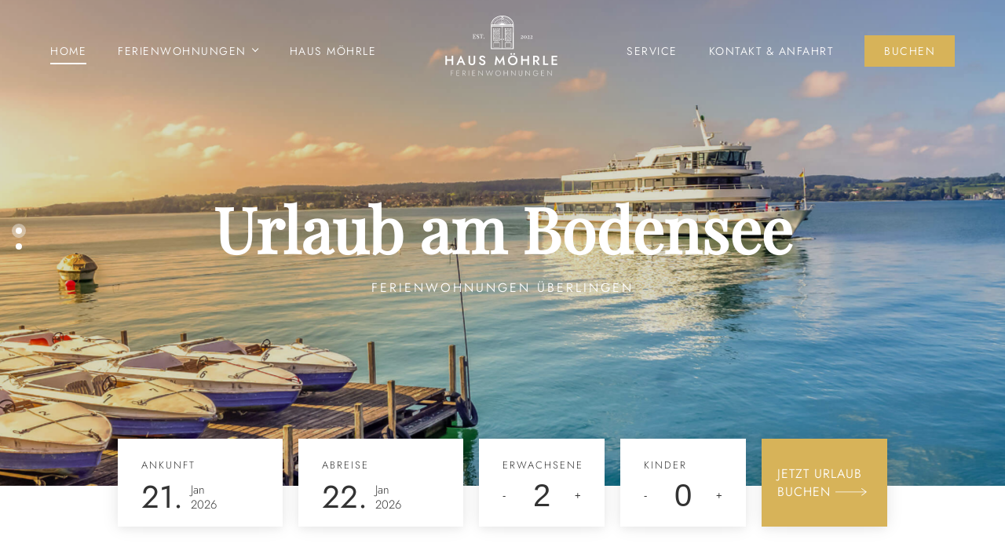

--- FILE ---
content_type: text/html; charset=UTF-8
request_url: https://hausmoehrle.de/
body_size: 13804
content:
<!doctype html>
<html lang="de-DE">
<head>
	<meta charset="UTF-8">
	<meta name="viewport" content="width=device-width, initial-scale=1">
	<link rel="profile" href="https://gmpg.org/xfn/11">

	<meta name='robots' content='index, follow, max-image-preview:large, max-snippet:-1, max-video-preview:-1' />

	<!-- This site is optimized with the Yoast SEO plugin v19.9 - https://yoast.com/wordpress/plugins/seo/ -->
	<title>Haus Möhrle | Ferienwohnungen in Überlingen</title>
	<meta name="description" content="Unsere Ferienwohnungen in Überlingen am Bodensee von gemütlich bis modern sind ideal für Jung und Alt, für Paare oder Familien." />
	<link rel="canonical" href="https://hausmoehrle.de/" />
	<meta property="og:locale" content="de_DE" />
	<meta property="og:type" content="website" />
	<meta property="og:title" content="Haus Möhrle | Ferienwohnungen in Überlingen" />
	<meta property="og:description" content="Unsere Ferienwohnungen in Überlingen am Bodensee von gemütlich bis modern sind ideal für Jung und Alt, für Paare oder Familien." />
	<meta property="og:url" content="https://hausmoehrle.de/" />
	<meta property="og:site_name" content="Haus Möhrle" />
	<meta property="article:modified_time" content="2022-10-29T11:00:40+00:00" />
	<meta name="twitter:card" content="summary_large_image" />
	<meta name="twitter:label1" content="Geschätzte Lesezeit" />
	<meta name="twitter:data1" content="7 Minuten" />
	<script type="application/ld+json" class="yoast-schema-graph">{"@context":"https://schema.org","@graph":[{"@type":"WebPage","@id":"https://hausmoehrle.de/","url":"https://hausmoehrle.de/","name":"Haus Möhrle | Ferienwohnungen in Überlingen","isPartOf":{"@id":"https://hausmoehrle.de/#website"},"about":{"@id":"https://hausmoehrle.de/#organization"},"datePublished":"2022-05-13T19:54:51+00:00","dateModified":"2022-10-29T11:00:40+00:00","description":"Unsere Ferienwohnungen in Überlingen am Bodensee von gemütlich bis modern sind ideal für Jung und Alt, für Paare oder Familien.","breadcrumb":{"@id":"https://hausmoehrle.de/#breadcrumb"},"inLanguage":"de-DE","potentialAction":[{"@type":"ReadAction","target":["https://hausmoehrle.de/"]}]},{"@type":"BreadcrumbList","@id":"https://hausmoehrle.de/#breadcrumb","itemListElement":[{"@type":"ListItem","position":1,"name":"Startseite"}]},{"@type":"WebSite","@id":"https://hausmoehrle.de/#website","url":"https://hausmoehrle.de/","name":"Haus Möhrle","description":"Ferienwohnungen Überlingen","publisher":{"@id":"https://hausmoehrle.de/#organization"},"potentialAction":[{"@type":"SearchAction","target":{"@type":"EntryPoint","urlTemplate":"https://hausmoehrle.de/?s={search_term_string}"},"query-input":"required name=search_term_string"}],"inLanguage":"de-DE"},{"@type":"Organization","@id":"https://hausmoehrle.de/#organization","name":"Haus Möhrle","url":"https://hausmoehrle.de/","logo":{"@type":"ImageObject","inLanguage":"de-DE","@id":"https://hausmoehrle.de/#/schema/logo/image/","url":"https://hausmoehrle.de/wp-content/uploads/Haus_Moehrle_Logo.svg","contentUrl":"https://hausmoehrle.de/wp-content/uploads/Haus_Moehrle_Logo.svg","caption":"Haus Möhrle"},"image":{"@id":"https://hausmoehrle.de/#/schema/logo/image/"}}]}</script>
	<!-- / Yoast SEO plugin. -->


<link rel='dns-prefetch' href='//code.jquery.com' />
<link rel='stylesheet' id='theme-css' href='https://hausmoehrle.de/wp-content/themes/webcoon/assets/css/theme.css?ver=1.1.1' type='text/css' media='all' />
<link rel='stylesheet' id='webcoon-css' href='https://hausmoehrle.de/wp-content/themes/webcoon/style.css?ver=1.1.2' type='text/css' media='all' />
<style id='classic-theme-styles-inline-css' type='text/css'>
/*! This file is auto-generated */
.wp-block-button__link{color:#fff;background-color:#32373c;border-radius:9999px;box-shadow:none;text-decoration:none;padding:calc(.667em + 2px) calc(1.333em + 2px);font-size:1.125em}.wp-block-file__button{background:#32373c;color:#fff;text-decoration:none}
</style>
<link rel='stylesheet' id='dica-lightbox-styles-css' href='https://hausmoehrle.de/wp-content/plugins/dg-divi-carousel/styles/light-box-styles.css?ver=2.0.23' type='text/css' media='all' />
<link rel='stylesheet' id='swipe-style-css' href='https://hausmoehrle.de/wp-content/plugins/dg-divi-carousel/styles/swiper.min.css?ver=2.0.23' type='text/css' media='all' />
<link rel='stylesheet' id='jquery-ui-css' href='https://code.jquery.com/ui/1.12.1/themes/smoothness/jquery-ui.css?ver=6.6.2' type='text/css' media='all' />
<link rel='stylesheet' id='divi-carousel-styles-css' href='https://hausmoehrle.de/wp-content/plugins/dg-divi-carousel/styles/style-dbp.min.css?ver=2.0.23' type='text/css' media='all' />
<link rel='stylesheet' id='divi-builder-style-css' href='https://hausmoehrle.de/wp-content/plugins/divi-builder/css/style-static.min.css?ver=4.17.4' type='text/css' media='all' />
<script type="text/javascript" src="https://hausmoehrle.de/wp-includes/js/jquery/jquery.min.js?ver=3.7.1" id="jquery-core-js"></script>
<script type="text/javascript" src="https://hausmoehrle.de/wp-includes/js/jquery/jquery-migrate.min.js?ver=3.4.1" id="jquery-migrate-js"></script>
<script type="text/javascript" src="https://hausmoehrle.de/wp-content/themes/webcoon/assets/js/javascript.js?ver=1" id="webcoon-js"></script>
<link rel="https://api.w.org/" href="https://hausmoehrle.de/wp-json/" /><link rel="alternate" title="JSON" type="application/json" href="https://hausmoehrle.de/wp-json/wp/v2/pages/8" /><link rel="EditURI" type="application/rsd+xml" title="RSD" href="https://hausmoehrle.de/xmlrpc.php?rsd" />
<meta name="generator" content="WordPress 6.6.2" />
<link rel='shortlink' href='https://hausmoehrle.de/' />
<link rel="alternate" title="oEmbed (JSON)" type="application/json+oembed" href="https://hausmoehrle.de/wp-json/oembed/1.0/embed?url=https%3A%2F%2Fhausmoehrle.de%2F" />
<link rel="alternate" title="oEmbed (XML)" type="text/xml+oembed" href="https://hausmoehrle.de/wp-json/oembed/1.0/embed?url=https%3A%2F%2Fhausmoehrle.de%2F&#038;format=xml" />
<link rel="icon" href="https://hausmoehrle.de/wp-content/uploads/cropped-favicon-32x32.png" sizes="32x32" />
<link rel="icon" href="https://hausmoehrle.de/wp-content/uploads/cropped-favicon-192x192.png" sizes="192x192" />
<link rel="apple-touch-icon" href="https://hausmoehrle.de/wp-content/uploads/cropped-favicon-180x180.png" />
<meta name="msapplication-TileImage" content="https://hausmoehrle.de/wp-content/uploads/cropped-favicon-270x270.png" />

</head>

<body class="home page-template-default page page-id-8 wp-custom-logo et_divi_builder et-pb-theme-webcoon et-db">

<div id="header" class="white">
    <div class="header-wrapper">      
        <div class="header-inner logo-middle">
                            <div class="header-menu">	
                    <div class="menu-menu-left-container"><ul id="menu-menu-left" class="menu"><li id="menu-item-128" class="menu-item menu-item-type-post_type menu-item-object-page menu-item-home current-menu-item page_item page-item-8 current_page_item menu-item-128"><a href="https://hausmoehrle.de/" aria-current="page">Home</a></li>
<li id="menu-item-137" class="mega-menu menu-slider menu-item menu-item-type-custom menu-item-object-custom menu-item-has-children menu-item-137"><a href="#">Ferienwohnungen</a>
<ul class="sub-menu">
	<li id="menu-item-129" class="menu-item menu-item-type-post_type menu-item-object-page menu-item-129"><a href="https://hausmoehrle.de/ferienwohnung-1/"><img src="/wp-content/uploads/fewo-1-navi.jpg" alt="ferienwohnung" class="menu-img"/>Ferienwohnung 1</a></li>
	<li id="menu-item-130" class="menu-item menu-item-type-post_type menu-item-object-page menu-item-130"><a href="https://hausmoehrle.de/ferienwohnung-2/"><img src="/wp-content/uploads/fewo_2_6.jpg" alt="ferienwohnung" class="menu-img"/>Ferienwohnung 2</a></li>
	<li id="menu-item-131" class="menu-item menu-item-type-post_type menu-item-object-page menu-item-131"><a href="https://hausmoehrle.de/ferienwohnung-3/"><img src="/wp-content/uploads/fewo_3_2.jpg" alt="ferienwohnung" class="menu-img"/>Ferienwohnung 3</a></li>
	<li id="menu-item-132" class="menu-item menu-item-type-post_type menu-item-object-page menu-item-132"><a href="https://hausmoehrle.de/ferienwohnung-4/"><img src="/wp-content/uploads/fewo-4-navi.jpeg" alt="ferienwohnung" class="menu-img"/>Ferienwohnung 4</a></li>
	<li id="menu-item-133" class="menu-item menu-item-type-post_type menu-item-object-page menu-item-133"><a href="https://hausmoehrle.de/ferienwohnung-5/"><img src="/wp-content/uploads/fewo5.jpg" alt="ferienwohnung" class="menu-img"/>Ferienwohnung 5</a></li>
	<li id="menu-item-134" class="menu-item menu-item-type-post_type menu-item-object-page menu-item-134"><a href="https://hausmoehrle.de/ferienwohnung-6/"><img src="/wp-content/uploads/fewo-6-navi.jpg" alt="ferienwohnung" class="menu-img"/>Ferienwohnung 6</a></li>
	<li id="menu-item-135" class="menu-item menu-item-type-post_type menu-item-object-page menu-item-135"><a href="https://hausmoehrle.de/ferienwohnung-7/"><img src="/wp-content/uploads/fewo-7-navi.jpg" alt="ferienwohnung" class="menu-img"/>Ferienwohnung 7</a></li>
</ul>
</li>
<li id="menu-item-136" class="menu-item menu-item-type-post_type menu-item-object-page menu-item-136"><a href="https://hausmoehrle.de/haus-moehrle/">Haus Möhrle</a></li>
</ul></div>                </div>
                        <div class="header-logo">
                <a href="/" class="custom-logo-link"><img src="https://hausmoehrle.de/wp-content/uploads/Haus_Moehrle_Logo.svg" class="logo" alt="Logo" /></a>
            </div>
            <div class="header-menu">
                <div class="menu-menu-right-container"><ul id="menu-menu-right" class="menu"><li id="menu-item-138" class="menu-item menu-item-type-post_type menu-item-object-page menu-item-138"><a href="https://hausmoehrle.de/service/">Service</a></li>
<li id="menu-item-139" class="menu-item menu-item-type-post_type menu-item-object-page menu-item-139"><a href="https://hausmoehrle.de/kontakt/">Kontakt &#038; Anfahrt</a></li>
<li id="menu-item-140" class="menu-buchen menu-item menu-item-type-custom menu-item-object-custom menu-item-140"><a target="_blank" rel="noopener" href="https://partners.eviivo.com/de-DE/LaFleur/s">Buchen</a></li>
</ul></div>            </div>
        </div>
        <div class="mobil-menu-button"><i class="icon icon--burger"></i></div>
            <div class="mobil-menu">
                <div class="menu-menu-mobil-container"><ul id="menu-menu-mobil" class="menu"><li id="menu-item-1681" class="menu-item menu-item-type-post_type menu-item-object-page menu-item-home current-menu-item page_item page-item-8 current_page_item menu-item-1681"><a href="https://hausmoehrle.de/" aria-current="page">Home</a></li>
<li id="menu-item-1692" class="menu-item menu-item-type-custom menu-item-object-custom menu-item-has-children menu-item-1692"><a href="#">Ferienwohnungen</a>
<ul class="sub-menu">
	<li id="menu-item-1682" class="menu-item menu-item-type-post_type menu-item-object-page menu-item-1682"><a href="https://hausmoehrle.de/ferienwohnung-1/">Ferienwohnung 1</a></li>
	<li id="menu-item-1683" class="menu-item menu-item-type-post_type menu-item-object-page menu-item-1683"><a href="https://hausmoehrle.de/ferienwohnung-2/">Ferienwohnung 2</a></li>
	<li id="menu-item-1684" class="menu-item menu-item-type-post_type menu-item-object-page menu-item-1684"><a href="https://hausmoehrle.de/ferienwohnung-3/">Ferienwohnung 3</a></li>
	<li id="menu-item-1685" class="menu-item menu-item-type-post_type menu-item-object-page menu-item-1685"><a href="https://hausmoehrle.de/ferienwohnung-4/">Ferienwohnung 4</a></li>
	<li id="menu-item-1686" class="menu-item menu-item-type-post_type menu-item-object-page menu-item-1686"><a href="https://hausmoehrle.de/ferienwohnung-5/">Ferienwohnung 5</a></li>
	<li id="menu-item-1687" class="menu-item menu-item-type-post_type menu-item-object-page menu-item-1687"><a href="https://hausmoehrle.de/ferienwohnung-6/">Ferienwohnung 6</a></li>
	<li id="menu-item-1688" class="menu-item menu-item-type-post_type menu-item-object-page menu-item-1688"><a href="https://hausmoehrle.de/ferienwohnung-7/">Ferienwohnung 7</a></li>
</ul>
</li>
<li id="menu-item-1689" class="menu-item menu-item-type-post_type menu-item-object-page menu-item-1689"><a href="https://hausmoehrle.de/haus-moehrle/">Haus Möhrle</a></li>
<li id="menu-item-2283" class="menu-item menu-item-type-custom menu-item-object-custom menu-item-2283"><a target="_blank" rel="noopener" href="https://hotel-lafleur.de/">Partnerhotel La Fleur</a></li>
<li id="menu-item-1691" class="menu-item menu-item-type-post_type menu-item-object-page menu-item-1691"><a href="https://hausmoehrle.de/service/">Service</a></li>
<li id="menu-item-1690" class="menu-item menu-item-type-post_type menu-item-object-page menu-item-1690"><a href="https://hausmoehrle.de/kontakt/">Kontakt</a></li>
<li id="menu-item-1843" class="menu-item menu-item-type-custom menu-item-object-custom menu-item-1843"><a href="/kontakt/#anfahrt">Anfahrt</a></li>
<li id="menu-item-1842" class="mobil-menu--buchen-button menu-item menu-item-type-custom menu-item-object-custom menu-item-1842"><a target="_blank" rel="noopener" href="https://partners.eviivo.com/de-DE/LaFleur/s"><span>Urlaub buchen</span><img src="/wp-content/themes/webcoon/assets/svg/arrow.svg" class="arrow-img" alt="arrow"></a></li>
</ul></div>                <div class="socials">
                    <a href="https://www.instagram.com/ferienhaus.moehrle/" target="_blank" class="social-link"><img src="/wp-content/themes/webcoon/assets/svg/insta.svg" class="social-img" alt="social" /></a>
				    <a href="#" target="_blank" class="social-link"><img src="/wp-content/themes/webcoon/assets/svg/facebook.svg" class="social-img" alt="social" /></a>
                </div>
                <div class="mobil-menu--contact">
                    <a href="tel+"></a>
                    <a href="mailto:"></a>
                </div>
            </div> 
        </div> 
    </div>
</div>
<div id="content">
	<div id="et-boc" class="et-boc">
			<div id="et_builder_outer_content" class="et_builder_outer_content">
		<div class="et-l et-l--post">
			<div class="et_builder_inner_content et_pb_gutters3">
		<div class="et_pb_section et_pb_section_0 et_pb_fullwidth_section et_section_regular et_section_transparent" >
				
				
				
				
				
				
				<div class="et_pb_module et_pb_fullwidth_slider_0 kenburns et_pb_slider et_pb_slider_no_arrows et_slider_auto et_slider_speed_7000 et_slider_auto_ignore_hover">
				<div class="et_pb_slides">
					<div class="et_pb_slide et_pb_slide_0 et_pb_section_parallax et_pb_bg_layout_dark et_pb_media_alignment_center et_pb_slider_with_overlay et-pb-active-slide" data-slide-id="et_pb_slide_0">
				<span class="et_parallax_bg_wrap"><span
						class="et_parallax_bg et_pb_parallax_css"
						style="background-image: url(https://hausmoehrle.de/wp-content/uploads/ueberlingen-1.jpeg);"
					></span></span>
				<div class="et_pb_slide_overlay_container"></div>
				<div class="et_pb_container clearfix">
					<div class="et_pb_slider_container_inner">
						
						<div class="et_pb_slide_description">
							<h2 class="et_pb_slide_title">Urlaub am Bodensee</h2><div class="et_pb_slide_content"><p>Ferienwohnungen Überlingen</p></div>
							
						</div>
					</div>
				</div>
				
				
				
			</div>
			<div class="et_pb_slide et_pb_slide_1 et_pb_section_parallax et_pb_bg_layout_dark et_pb_media_alignment_center et_pb_slider_with_overlay" data-slide-id="et_pb_slide_1">
				<span class="et_parallax_bg_wrap"><span
						class="et_parallax_bg et_pb_parallax_css"
						style="background-image: url(https://hausmoehrle.de/wp-content/uploads/ueberlingen-haus-moehrle-1.jpeg);"
					></span></span>
				<div class="et_pb_slide_overlay_container"></div>
				<div class="et_pb_container clearfix">
					<div class="et_pb_slider_container_inner">
						
						<div class="et_pb_slide_description">
							<h2 class="et_pb_slide_title">Hoch eintauchen</h2><div class="et_pb_slide_content"><p>Ferienwohnungen Überlingen</p></div>
							
						</div>
					</div>
				</div>
				
				
				
			</div>
			
				</div>
				
			</div>
			<div class="et_pb_module et_pb_fullwidth_code et_pb_fullwidth_code_0">
				
				
				
				
				<div class="et_pb_code_inner"><div class="kalender">
                <div class="kalender-item date-item date-start">
                    <span class="kalender-item--title">Ankunft</span>
                    <input type="text" id="datepicker-start" class="datepicker" value="21. Jan 2026" data-date="2026-01-21"/>
                    <span class="date-wrapper">
                        <span class="day">21.</span>
                        <span class="date-right">
                            <span class="month">Jan</span><span class="year">2026</span>
                        </span>
                    </span>
                </div>
                <div class="kalender-item date-item date-end">
                    <span class="kalender-item--title">Abreise</span>
                    <input type="text" id="datepicker-end" class="unclick datepicker" value="22. Jan 2026" data-date="2026-01-22"/>
                    <span class="date-wrapper">
                        <span class="day">22.</span>
                        <span class="date-right">
                            <span class="month">Jan</span><span class="year">2026</span>
                        </span>
                    </span>
                </div>
                <div class="kalender-item number-item">
                    <span class="kalender-item--title">Erwachsene</span>
                    <div class="erwachsene-qty qty-item">
                        <input type="button" value="-" class="qtyminus" field="quantity-adults" />
                        <input type="text" id="erwachsene" class="qty" type="number" name="quantity-adults" min="1" max="99" value="2" />
                        <input type="button" value="+" class="qtyplus" field="quantity-adults" />
                    </div>
                </div>
                <div class="kalender-item number-item">
                    <span class="kalender-item--title">Kinder</span>
                    <div class="kinder-qty qty-item">
                        <input type="button" value="-" class="qtyminus" field="quantity-child" />
                        <input type="text" id="kinder" class="qty" type="number" name="quantity-child" min="0" max="99" value="0" />
                        <input type="button" value="+" class="qtyplus" field="quantity-child" />
                    </div>
                </div>
                <div class="kalender-item link-item"><a href="https://partners.eviivo.com/de-DE/LaFleur/s?startdate=2026-01-21&enddate=2026-01-22&radius=0&radiusunit=miles&lc=False&sortkey=recommended&sortorder=desc&hli=False&adults1=2&children1=0&viewType=2&pagesize=20" target="_blank" id="booking-link"><span class="booking-link--span"><span>Jetzt Urlaub buchen</span><img decoding="async" src="/wp-content/themes/webcoon/assets/svg/arrow.svg" class="arrow-img" alt="arrow"></span></a></div>
                </div></div>
			</div>
				
				
			</div><div class="et_pb_section et_pb_section_1 et_section_regular et_section_transparent" >
				
				
				
				
				
				
				<div class="et_pb_row et_pb_row_0">
				<div class="et_pb_column et_pb_column_4_4 et_pb_column_0  et_pb_css_mix_blend_mode_passthrough et-last-child">
				
				
				
				
				<div class="et_pb_module et_pb_text et_pb_text_0  et_pb_text_align_left et_pb_bg_layout_light">
				
				
				
				
				<div class="et_pb_text_inner"><h1>Ferienwohnungen in Überlingen am Bodensee</h1></div>
			</div><div class="et_pb_module et_pb_divider et_pb_divider_0 et_pb_divider_position_center et_pb_space"><div class="et_pb_divider_internal"></div></div>
			</div>
				
				
				
				
			</div><div class="et_pb_row et_pb_row_1">
				<div class="et_pb_column et_pb_column_1_2 et_pb_column_1  et_pb_css_mix_blend_mode_passthrough">
				
				
				
				
				<div class="et_pb_module et_pb_text et_pb_text_1  et_pb_text_align_justified et_pb_bg_layout_light">
				
				
				
				
				<div class="et_pb_text_inner"><p>Haus Möhrle &#8211; In ruhiger und dennoch zentraler Lage am westlichen Stadtrand von Überlingen am Bodensee. Der Bodensee ist in zwei Gehminuten zu erreichen, die Innenstadt in vier Gehminuten und das Frei- und Thermalbad Überlingen in sechs Gehminuten. </p></div>
			</div>
			</div><div class="et_pb_column et_pb_column_1_2 et_pb_column_2  et_pb_css_mix_blend_mode_passthrough et-last-child">
				
				
				
				
				<div class="et_pb_module et_pb_text et_pb_text_2  et_pb_text_align_justified et_pb_bg_layout_light">
				
				
				
				
				<div class="et_pb_text_inner"><p>Unsere Ferienwohnungen von gemütlich bis modern sind ideal für Jung und Alt, für Paare oder Familien. Durch die zentrale Lage von Haus Möhrle in Überlingen ist alles ganz bequem zu Fuß oder mit den öffentlichen Verkehrsmitteln zu erreichen.</p></div>
			</div>
			</div>
				
				
				
				
			</div><div class="et_pb_row et_pb_row_2">
				<div class="et_pb_column et_pb_column_4_4 et_pb_column_3  et_pb_css_mix_blend_mode_passthrough et-last-child">
				
				
				
				
				<div class="et_pb_button_module_wrapper et_pb_button_0_wrapper et_pb_button_alignment_center et_pb_module ">
				<a class="et_pb_button et_pb_button_0 button-arrow et_pb_bg_layout_light" href="https://partners.eviivo.com/de-DE/LaFleur/s" target="_blank" data-icon="&#x24;">Jetzt Urlaub buchen</a>
			</div>
			</div>
				
				
				
				
			</div>
				
				
			</div><div class="et_pb_section et_pb_section_2 et_section_regular et_section_transparent" >
				
				
				
				
				
				
				<div class="et_pb_row et_pb_row_3 left-text-vertical et_pb_gutters2">
				<div class="et_pb_column et_pb_column_1_3 et_pb_column_4  et_pb_css_mix_blend_mode_passthrough">
				
				
				
				
				<div class="et_pb_module et_pb_image et_pb_image_0">
				
				
				
				
				<span class="et_pb_image_wrap "><img fetchpriority="high" decoding="async" width="576" height="768" src="https://hausmoehrle.de/wp-content/uploads/255cbbf8c2f6721cdc55ac70d3d378c990b96a0bf69e7852bd26a13659443781-004acb0da7_v0_w1024xh768_rDEF.jpg" alt="" title="255cbbf8c2f6721cdc55ac70d3d378c990b96a0bf69e7852bd26a13659443781-004acb0da7_v0_w1024xh768_rDEF" srcset="https://hausmoehrle.de/wp-content/uploads/255cbbf8c2f6721cdc55ac70d3d378c990b96a0bf69e7852bd26a13659443781-004acb0da7_v0_w1024xh768_rDEF.jpg 576w, https://hausmoehrle.de/wp-content/uploads/255cbbf8c2f6721cdc55ac70d3d378c990b96a0bf69e7852bd26a13659443781-004acb0da7_v0_w1024xh768_rDEF-225x300.jpg 225w" sizes="(max-width: 576px) 100vw, 576px" class="wp-image-1624" /></span>
			</div>
			</div><div class="et_pb_column et_pb_column_1_3 et_pb_column_5  et_pb_css_mix_blend_mode_passthrough">
				
				
				
				
				<div class="et_pb_module et_pb_image et_pb_image_1">
				
				
				
				
				<span class="et_pb_image_wrap "><img decoding="async" width="1024" height="768" src="https://hausmoehrle.de/wp-content/uploads/fewo_6_3.jpg" alt="" title="fewo_6_3" srcset="https://hausmoehrle.de/wp-content/uploads/fewo_6_3.jpg 1024w, https://hausmoehrle.de/wp-content/uploads/fewo_6_3-300x225.jpg 300w, https://hausmoehrle.de/wp-content/uploads/fewo_6_3-768x576.jpg 768w, https://hausmoehrle.de/wp-content/uploads/fewo_6_3-510x382.jpg 510w" sizes="(max-width: 1024px) 100vw, 1024px" class="wp-image-1760" /></span>
			</div><div class="et_pb_module et_pb_image et_pb_image_2">
				
				
				
				
				<span class="et_pb_image_wrap "><img decoding="async" width="1440" height="1157" src="https://hausmoehrle.de/wp-content/uploads/BB430CF3-2176-4BEE-AE61-6F191C59A39B-1.jpg" alt="" title="BB430CF3-2176-4BEE-AE61-6F191C59A39B" srcset="https://hausmoehrle.de/wp-content/uploads/BB430CF3-2176-4BEE-AE61-6F191C59A39B-1.jpg 1440w, https://hausmoehrle.de/wp-content/uploads/BB430CF3-2176-4BEE-AE61-6F191C59A39B-1-300x241.jpg 300w, https://hausmoehrle.de/wp-content/uploads/BB430CF3-2176-4BEE-AE61-6F191C59A39B-1-1024x823.jpg 1024w, https://hausmoehrle.de/wp-content/uploads/BB430CF3-2176-4BEE-AE61-6F191C59A39B-1-768x617.jpg 768w, https://hausmoehrle.de/wp-content/uploads/BB430CF3-2176-4BEE-AE61-6F191C59A39B-1-1080x868.jpg 1080w" sizes="(max-width: 1440px) 100vw, 1440px" class="wp-image-2111" /></span>
			</div>
			</div><div class="et_pb_column et_pb_column_1_3 et_pb_column_6  et_pb_css_mix_blend_mode_passthrough et-last-child">
				
				
				
				
				<div class="et_pb_module et_pb_text et_pb_text_3  et_pb_text_align_left et_pb_bg_layout_light">
				
				
				
				
				<div class="et_pb_text_inner"><h2>Modern, gemütlich und frisch renoviert</h2></div>
			</div><div class="et_pb_module et_pb_divider et_pb_divider_1 et_pb_divider_position_center et_pb_space"><div class="et_pb_divider_internal"></div></div><div class="et_pb_module et_pb_text et_pb_text_4  et_pb_text_align_justified et_pb_bg_layout_light">
				
				
				
				
				<div class="et_pb_text_inner"><p>Unsere vollausgestatteten Ferienwohnungen in Überlingen von modern bis gemütlich, für Jung und Alt, für Paare oder Familien macht Haus Möhrle zu einer attraktiven Unterkunft für Ihren Aufenthalt am Bodensee. Wir freuen uns auf Ihren Besuch.</p></div>
			</div><div class="et_pb_button_module_wrapper et_pb_button_1_wrapper  et_pb_module ">
				<a class="et_pb_button et_pb_button_1 button-arrow et_pb_bg_layout_light" href="https://partners.eviivo.com/de-DE/LaFleur/s" target="_blank" data-icon="&#x24;">Jetzt Urlaub buchen</a>
			</div>
			</div>
				
				
				
				
			</div>
				
				
			</div><div class="et_pb_section et_pb_section_3 et_section_regular et_section_transparent" >
				
				
				
				
				
				
				<div class="et_pb_row et_pb_row_4">
				<div class="et_pb_column et_pb_column_4_4 et_pb_column_7  et_pb_css_mix_blend_mode_passthrough et-last-child">
				
				
				
				
				<div class="et_pb_module et_pb_text et_pb_text_5  et_pb_text_align_left et_pb_bg_layout_light">
				
				
				
				
				<div class="et_pb_text_inner"><h2>Alle<br />
Ferienwohnungen</h2></div>
			</div><div class="et_pb_module dica_divi_carousel dica_divi_carousel_0 ferienwohnung-slider">
				
				
				
				
				
				
				<div class="et_pb_module_inner">
					<div class="dica-container  desktop_top tablet_top mobile_top" data-props='{"desktop":"3","tablet":"2","mobile":"1","speed":"500","arrow":"on","dots":"on","autoplay":"off","autoSpeed":"1000","loop":"on","item_spacing":"30","center_mode":"off","slider_effec":"1","cover_rotate":"50","pause_onhover":"off","multislide":"on","cfshadow":"on","order":"0","lazyload":"off","lazybefore":"off","scroller_effect":"off","autowidth":"off","item_spacing_tablet":"30","item_spacing_phone":"30","scroller_speed":"4000","hashNavigation":"off","simulatetouch":"off","allowtouchmove":"off"}'>
							 	<div class="swiper-container">
									<div class="swiper-wrapper"><div class="et_pb_module dica_divi_carouselitem dica_divi_carouselitem_0">
				
				
				
				
				
				
				<div class="et_pb_module_inner">
					<div class="dica-item image_top"   data-hash="dica_divi_carouselitem_0">
									
									<div class="dica-item-content"><h4 class="item-title">Ferienwohnung 1</h4>   <div class="content"><p>54 m² | 2-4 Personen</p></div>    <h6 class="item-subtitle">ab 100,- € pro Nacht</h6> <div class="et_pb_button_wrapper"><a class="et_pb_button" href="/ferienwohnung-1" data-icon="&#x24;">Mehr erfahren</a></div></div>
							</div>
				</div>
			</div><div class="et_pb_module dica_divi_carouselitem dica_divi_carouselitem_1">
				
				
				
				
				
				
				<div class="et_pb_module_inner">
					<div class="dica-item image_top"   data-hash="dica_divi_carouselitem_1">
									
									<div class="dica-item-content"><h4 class="item-title">Ferienwohnung 2</h4>   <div class="content"><p>68 m² | 2-6 Personen</p></div>    <h6 class="item-subtitle">ab 150,- € pro Nacht</h6> <div class="et_pb_button_wrapper"><a class="et_pb_button" href="/ferienwohnung-2" data-icon="&#x24;">Mehr erfahren</a></div></div>
							</div>
				</div>
			</div><div class="et_pb_module dica_divi_carouselitem dica_divi_carouselitem_2">
				
				
				
				
				
				
				<div class="et_pb_module_inner">
					<div class="dica-item image_top"   data-hash="dica_divi_carouselitem_2">
									
									<div class="dica-item-content"><h4 class="item-title">Ferienwohnung 3</h4>   <div class="content"><p>40 m² | 2-4 Personen</p></div>    <h6 class="item-subtitle">ab 100,- € pro Nacht</h6> <div class="et_pb_button_wrapper"><a class="et_pb_button" href="/ferienwohnung-3" data-icon="&#x24;">Mehr erfahren</a></div></div>
							</div>
				</div>
			</div><div class="et_pb_module dica_divi_carouselitem dica_divi_carouselitem_3">
				
				
				
				
				
				
				<div class="et_pb_module_inner">
					<div class="dica-item image_top"   data-hash="dica_divi_carouselitem_3">
									
									<div class="dica-item-content"><h4 class="item-title">Ferienwohnung 4</h4>   <div class="content"><p>90 m² | 2-6 Personen</p></div>    <h6 class="item-subtitle">ab 150,- € pro Nacht</h6> <div class="et_pb_button_wrapper"><a class="et_pb_button" href="/ferienwohnung-4" data-icon="&#x24;">Mehr erfahren</a></div></div>
							</div>
				</div>
			</div><div class="et_pb_module dica_divi_carouselitem dica_divi_carouselitem_4">
				
				
				
				
				
				
				<div class="et_pb_module_inner">
					<div class="dica-item image_top"   data-hash="dica_divi_carouselitem_4">
									
									<div class="dica-item-content"><h4 class="item-title">Ferienwohnung 5</h4>   <div class="content"><p>41 m² | 2-4 Personen</p></div>    <h6 class="item-subtitle">ab 100,- € pro Nacht</h6> <div class="et_pb_button_wrapper"><a class="et_pb_button" href="/ferienwohnung-5" data-icon="&#x24;">Mehr erfahren</a></div></div>
							</div>
				</div>
			</div><div class="et_pb_module dica_divi_carouselitem dica_divi_carouselitem_5">
				
				
				
				
				
				
				<div class="et_pb_module_inner">
					<div class="dica-item image_top"   data-hash="dica_divi_carouselitem_5">
									
									<div class="dica-item-content"><h4 class="item-title">Ferienwohnung 6</h4>   <div class="content"><p>43 m² | 2-4 Personen</p></div>    <h6 class="item-subtitle">ab 100,- € pro Nacht</h6> <div class="et_pb_button_wrapper"><a class="et_pb_button" href="/ferienwohnung-6" data-icon="&#x24;">Mehr erfahren</a></div></div>
							</div>
				</div>
			</div><div class="et_pb_module dica_divi_carouselitem dica_divi_carouselitem_6">
				
				
				
				
				
				
				<div class="et_pb_module_inner">
					<div class="dica-item image_top"   data-hash="dica_divi_carouselitem_6">
									
									<div class="dica-item-content"><h4 class="item-title">Ferienwohnung 7</h4>   <div class="content"><p>57 m² | 2-5 Personen</p></div>    <h6 class="item-subtitle">ab 125,- € pro Nacht</h6> <div class="et_pb_button_wrapper"><a class="et_pb_button" href="/ferienwohnung-7" data-icon="&#x24;">Mehr erfahren</a></div></div>
							</div>
				</div>
			</div></div>	
								</div>	
								<div class="swiper-buttton-container"><div class="swiper-button-prev dica-prev-btn-0" data-icon="&#x23;"></div><div class="swiper-button-next dica-next-btn-0" data-icon="&#x24;"></div></div>
								<div class="swiper-pagination dica-paination-0"></div>						
							</div>
				</div>
			</div>
			</div>
				
				
				
				
			</div>
				
				
			</div><div class="et_pb_section et_pb_section_4 et_pb_with_background et_section_regular et_section_transparent" >
				
				
				
				
				
				
				<div class="et_pb_row et_pb_row_5">
				<div class="et_pb_column et_pb_column_4_4 et_pb_column_8  et_pb_css_mix_blend_mode_passthrough et-last-child">
				
				
				
				
				<div class="et_pb_module et_pb_text et_pb_text_6  et_pb_text_align_left et_pb_bg_layout_dark">
				
				
				
				
				<div class="et_pb_text_inner"><h2>Entspannt abtauchen und die Seele baumeln lassen</h2></div>
			</div><div class="et_pb_module et_pb_divider et_pb_divider_2 et_pb_divider_position_center et_pb_space"><div class="et_pb_divider_internal"></div></div><div class="et_pb_module et_pb_text et_pb_text_7  et_pb_text_align_left et_pb_bg_layout_dark">
				
				
				
				
				<div class="et_pb_text_inner"><p>Überlingen bietet Ihnen viele Möglichkeiten, Ihre Zeit zu verbringen. Unsere besondere Kulturlandschaft lädt zu vielfältigen Betätigungen und Entdeckungen ein, die Gastronomie verwöhnt Ihren Gaumen und der See lockt mit ebenfalls vielen Angeboten. </p></div>
			</div><div class="et_pb_button_module_wrapper et_pb_button_2_wrapper  et_pb_module ">
				<a class="et_pb_button et_pb_button_2 button-arrow et_pb_bg_layout_light" href="https://www.ueberlingen-bodensee.de/" target="_blank" data-icon="&#x24;">Mehr erfahren</a>
			</div>
			</div>
				
				
				
				
			</div>
				
				
			</div><div class="et_pb_section et_pb_section_6 et_section_regular et_section_transparent" >
				
				
				
				
				
				
				<div class="et_pb_row et_pb_row_6 order et_pb_equal_columns">
				<div class="et_pb_column et_pb_column_1_2 et_pb_column_9 order-2  et_pb_css_mix_blend_mode_passthrough">
				
				
				
				
				<div class="et_pb_button_module_wrapper et_pb_button_3_wrapper et_pb_button_alignment_right et_pb_module ">
				<a class="et_pb_button et_pb_button_3 button-arrow et_pb_bg_layout_light" href="https://www.ueberlingen-bodensee.de/" target="_blank" data-icon="&#x24;">Überlingen kennerlernen</a>
			</div><div class="et_pb_module et_pb_divider_3 et_pb_space et_pb_divider_hidden"><div class="et_pb_divider_internal"></div></div>
			</div><div class="et_pb_column et_pb_column_1_2 et_pb_column_10 order-1  et_pb_css_mix_blend_mode_passthrough et-last-child">
				
				
				
				
				<div class="et_pb_module et_pb_image et_pb_image_3">
				
				
				
				
				<span class="et_pb_image_wrap "><img decoding="async" src="https://hausmoehrle.de/wp-content/uploads/wave.svg" alt="" title="wave" class="wp-image-1641" /></span>
			</div><div class="et_pb_module et_pb_text et_pb_text_8  et_pb_text_align_left et_pb_bg_layout_light">
				
				
				
				
				<div class="et_pb_text_inner"><h2>Die perfekte Lage für einen tollen Urlaub</h2></div>
			</div><div class="et_pb_module et_pb_divider et_pb_divider_4 et_pb_divider_position_center et_pb_space"><div class="et_pb_divider_internal"></div></div><div class="et_pb_module et_pb_text et_pb_text_9  et_pb_text_align_justified et_pb_bg_layout_light">
				
				
				
				
				<div class="et_pb_text_inner"><p>Haus Möhrle - In ruhiger und dennoch zentraler Lage am westlichen Stadtrand von Überlingen am Bodensee. Der Bodensee ist in zwei Gehminuten zu erreichen, die Innenstadt in vier Gehminuten und das Frei- und Thermalbad Überlingen in sechs Gehminuten. </p></div>
			</div>
			</div>
				
				
				
				
			</div><div class="et_pb_row et_pb_row_7">
				<div class="et_pb_column et_pb_column_4_4 et_pb_column_11  et_pb_css_mix_blend_mode_passthrough et-last-child">
				
				
				
				
				<div class="et_pb_module et_pb_text et_pb_text_10  et_pb_text_align_left et_pb_bg_layout_light">
				
				
				
				
				<div class="et_pb_text_inner"><h2>Unser Hotel direkt in der Nähe</h2></div>
			</div><div class="et_pb_module et_pb_divider et_pb_divider_5 et_pb_divider_position_center et_pb_space"><div class="et_pb_divider_internal"></div></div><div class="et_pb_module et_pb_text et_pb_text_11  et_pb_text_align_center et_pb_text_align_left-tablet et_pb_bg_layout_light">
				
				
				
				
				<div class="et_pb_text_inner"><p>Vielleicht doch lieber ein Hotel? Kein Problem unser Hotel La Fleur ist nur wenige Meter von unseren Ferienwohnungen entfernt. Check-In und Informationen über unsere Ferienwohnungen erhalten Sie an der Rezeption von Hotel La Fleur in der Münsterstraße 5 in Überlingen.</p></div>
			</div><div class="et_pb_button_module_wrapper et_pb_button_4_wrapper et_pb_button_alignment_center et_pb_button_alignment_tablet_left et_pb_module ">
				<a class="et_pb_button et_pb_button_4 button-arrow et_pb_bg_layout_light" href="https://hotel-lafleur.de/" target="_blank" data-icon="&#x24;">Hotel La Fleur</a>
			</div>
			</div>
				
				
				
				
			</div>
				
				
			</div>		</div>
	</div>
	
			</div>
		</div>
		</div>

<!--WPFC_FOOTER_START-->
<div id="footer">
	<div class="footer-logo">
		<a href="/" class="custom-logo-link"><img src="https://hausmoehrle.de/wp-content/uploads/Haus_Moehrle_Logo.svg" class="logo" alt="Logo" /></a>
	</div>
	<div class="footer-inner">
		<div class="footer-inner--center">
			<h3>Haus Möhrle<br/> Christophstraße 5 <br/>88662 Überlingen <br/> Deutschland</h3>

			<div class="contact">
				<a href="tel:+4975518439111" class="contact-link"><img src="/wp-content/themes/webcoon/assets/svg/telefon.svg" class="contact-img" alt="social" /><span>+49 (0)7551 - 84 39 11 1</span></a>
				<span class="contact-link--trenner"></span>
				<a href="mailto:info@hotel-lafleur.de" class="contact-link"><img src="/wp-content/themes/webcoon/assets/svg/mail.svg" class="contact-img" alt="social" /> <span>info@hotel-lafleur.de</span></a>
			</div>

			<div class="socials">
				<a href="https://www.instagram.com/ferienhaus.moehrle/" target="_blank" class="social-link"><img src="/wp-content/themes/webcoon/assets/svg/insta.svg" class="social-img" alt="social" /></a>
				<a href="https://www.facebook.com/profile.php?id=100087157904416" target="_blank" class="social-link"><img src="/wp-content/themes/webcoon/assets/svg/facebook.svg" class="social-img" alt="social" /></a>
			</div>
		</div>
	</div>
	<div class="footer-copyright">
		<div class="footer-copyright--left">
			<div class="footer-copyright--hinweis">
			<span>© 2022 Haus Möhrle. All rights reserved.</span>
			</div>
		</div>
		<div class="footer-copyright--right">
			<a href="/impressum" class="pflichtseiten-link">Impressum</a><a href="/datenschutz" class="pflichtseiten-link">Datenschutz</a>
		</div>
	</div>
</div>


<script type="text/javascript" src="https://hausmoehrle.de/wp-content/themes/webcoon/assets/js/swiper-bundle.min.js?ver=6.4.11" id="swiperjsbundle-js"></script>
<script type="text/javascript" src="https://hausmoehrle.de/wp-content/themes/webcoon/assets/js/swiper-bundle-init.js?ver=1.0.0" id="swiperinit-js"></script>
<script type="text/javascript" src="https://hausmoehrle.de/wp-content/plugins/dg-divi-carousel/scripts/swiper.min.js?ver=2.0.23" id="swipe-script-js"></script>
<script type="text/javascript" src="https://hausmoehrle.de/wp-includes/js/jquery/ui/core.min.js?ver=1.13.3" id="jquery-ui-core-js"></script>
<script type="text/javascript" src="https://hausmoehrle.de/wp-includes/js/jquery/ui/datepicker.min.js?ver=1.13.3" id="jquery-ui-datepicker-js"></script>
<script type="text/javascript" id="jquery-ui-datepicker-js-after">
/* <![CDATA[ */
jQuery(function(jQuery){jQuery.datepicker.setDefaults({"closeText":"Schlie\u00dfen","currentText":"Heute","monthNames":["Januar","Februar","M\u00e4rz","April","Mai","Juni","Juli","August","September","Oktober","November","Dezember"],"monthNamesShort":["Jan","Feb","Mrz","Apr","Mai","Jun","Jul","Aug","Sep","Okt","Nov","Dez"],"nextText":"Weiter","prevText":"Vorherige","dayNames":["Sonntag","Montag","Dienstag","Mittwoch","Donnerstag","Freitag","Samstag"],"dayNamesShort":["So","Mo","Di","Mi","Do","Fr","Sa"],"dayNamesMin":["S","M","D","M","D","F","S"],"dateFormat":"d. MM yy","firstDay":1,"isRTL":false});});
/* ]]> */
</script>
<script type="text/javascript" id="divi-builder-custom-script-js-extra">
/* <![CDATA[ */
var et_builder_utils_params = {"condition":{"diviTheme":false,"extraTheme":false},"scrollLocations":["app","top"],"builderScrollLocations":{"desktop":"app","tablet":"app","phone":"app"},"onloadScrollLocation":"app","builderType":"fe"};
var et_frontend_scripts = {"builderCssContainerPrefix":"#et-boc","builderCssLayoutPrefix":"#et-boc .et-l"};
var et_pb_custom = {"ajaxurl":"https:\/\/hausmoehrle.de\/wp-admin\/admin-ajax.php","images_uri":"https:\/\/hausmoehrle.de\/wp-content\/themes\/webcoon\/images","builder_images_uri":"https:\/\/hausmoehrle.de\/wp-content\/plugins\/divi-builder\/includes\/builder\/images","et_frontend_nonce":"d94a8aef71","subscription_failed":"Bitte \u00fcberpr\u00fcfen Sie die Felder unten aus, um sicherzustellen, dass Sie die richtigen Informationen eingegeben.","et_ab_log_nonce":"55107502f0","fill_message":"Bitte f\u00fcllen Sie die folgenden Felder aus:","contact_error_message":"Bitte folgende Fehler beheben:","invalid":"Ung\u00fcltige E-Mail","captcha":"Captcha","prev":"Vorherige","previous":"Vorherige","next":"Weiter","wrong_captcha":"Sie haben die falsche Zahl im Captcha eingegeben.","wrong_checkbox":"Checkbox","ignore_waypoints":"no","is_divi_theme_used":"","widget_search_selector":".widget_search","ab_tests":[],"is_ab_testing_active":"","page_id":"8","unique_test_id":"","ab_bounce_rate":"5","is_cache_plugin_active":"yes","is_shortcode_tracking":"","tinymce_uri":"https:\/\/hausmoehrle.de\/wp-content\/plugins\/divi-builder\/includes\/builder\/frontend-builder\/assets\/vendors","waypoints_options":[]};
var et_pb_box_shadow_elements = [];
/* ]]> */
</script>
<script type="text/javascript" src="https://hausmoehrle.de/wp-content/plugins/divi-builder/js/scripts.min.js?ver=4.17.4" id="divi-builder-custom-script-js"></script>
<script type="text/javascript" src="https://hausmoehrle.de/wp-content/plugins/dg-divi-carousel/scripts/frontend-bundle.min.js?ver=2.0.23" id="divi-carousel-frontend-bundle-js"></script>
<script type="text/javascript" src="https://hausmoehrle.de/wp-content/plugins/divi-builder/core/admin/js/common.js?ver=4.17.4" id="et-core-common-js"></script>
<script type="text/javascript" src="https://hausmoehrle.de/wp-content/plugins/divi-builder/includes/builder/feature/dynamic-assets/assets/js/jquery.fitvids.js?ver=4.17.4" id="fitvids-js"></script>
<script type="text/javascript" src="https://hausmoehrle.de/wp-content/plugins/divi-builder/includes/builder/feature/dynamic-assets/assets/js/jquery.mobile.js?ver=4.17.4" id="jquery-mobile-js"></script>
<style id="et-core-unified-deferred-8-cached-inline-styles-2">@font-face{font-family:"Playfair Display";font-display:swap;src:url("https://hausmoehrle.de/wp-content/uploads/et-fonts/PlayfairDisplay-VariableFont_wght.ttf") format("truetype")}.et-db #et-boc .et-l .et_pb_slide_1.et_pb_slide .et_pb_slide_overlay_container,.et-db #et-boc .et-l .et_pb_slide_0.et_pb_slide .et_pb_slide_overlay_container{background-color:rgba(0,0,0,0.15)}.et-db #et-boc .et-l .et_pb_fullwidth_slider_0.et_pb_slider .et_pb_slide_description .et_pb_slide_title,.et-db #et-boc .et-l .et_pb_fullwidth_slider_0.et_pb_slider .et_pb_slide_description .et_pb_slide_title a{font-family:'Playfair Display',Helvetica,Arial,Lucida,sans-serif!important;font-weight:700!important;font-size:80px!important;color:#FFFFFF!important;line-height:1.3em!important}.et-db #et-boc .et-l .et_pb_fullwidth_slider_0.et_pb_slider.et_pb_module .et_pb_slides .et_pb_slide_content{text-transform:uppercase;font-size:16px!important;letter-spacing:3px}.et-db #et-boc .et-l .et_pb_fullwidth_slider_0,.et-db #et-boc .et-l .et_pb_fullwidth_slider_0 .et_pb_slide{height:86vh;min-height:450px}.et-db #et-boc .et-l .et_pb_fullwidth_slider_0.et_pb_slider .et_pb_slide_description .et_pb_slide_title{text-shadow:none!important}.et-db #et-boc .et-l .et_pb_fullwidth_code_0{margin-top:-60px}.et-db #et-boc .et-l .et_pb_section_1{padding-bottom:110px}.et-db #et-boc .et-l .et_pb_row_0.et_pb_row{padding-top:20px!important;padding-top:20px}.et-db #et-boc .et-l .et_pb_row_0{max-width:700px}.et-db #et-boc .et-l .et_pb_text_0 h1,.et-db #et-boc .et-l .et_pb_text_0 h2,.et-db #et-boc .et-l .et_pb_text_5 h2{font-family:'Playfair Display',Helvetica,Arial,Lucida,sans-serif;font-weight:700;font-size:45px;line-height:1.3em;text-align:center}.et-db #et-boc .et-l .et_pb_text_8,.et-db #et-boc .et-l .et_pb_text_10,.et-db #et-boc .et-l .et_pb_text_0{margin-bottom:5px!important}.et-db #et-boc .et-l .et_pb_divider_0,.et-db #et-boc .et-l .et_pb_divider_2,.et-db #et-boc .et-l .et_pb_divider_1,.et-db #et-boc .et-l .et_pb_divider_4,.et-db #et-boc .et-l .et_pb_divider_5{max-width:60px}.et-db #et-boc .et-l .et_pb_divider_5:before,.et-db #et-boc .et-l .et_pb_divider_1:before,.et-db #et-boc .et-l .et_pb_divider_4:before,.et-db #et-boc .et-l .et_pb_divider_0:before{border-top-color:#d7b359;border-top-width:3px}.et-db #et-boc .et-l .et_pb_row_1.et_pb_row{padding-top:0px!important;padding-top:0px}.et-db #et-boc .et-l .et_pb_button_4_wrapper .et_pb_button_4,.et-db #et-boc .et-l .et_pb_button_4_wrapper .et_pb_button_4:hover,.et-db #et-boc .et-l .et_pb_button_2_wrapper .et_pb_button_2,.et-db #et-boc .et-l .et_pb_button_2_wrapper .et_pb_button_2:hover,.et-db #et-boc .et-l .et_pb_button_0_wrapper .et_pb_button_0,.et-db #et-boc .et-l .et_pb_button_0_wrapper .et_pb_button_0:hover,.et-db #et-boc .et-l .et_pb_button_1_wrapper .et_pb_button_1,.et-db #et-boc .et-l .et_pb_button_1_wrapper .et_pb_button_1:hover{padding-top:10px!important;padding-right:60px!important;padding-bottom:10px!important;padding-left:15px!important}.et-db #et-boc .et-l .et_pb_button_0.et_pb_button,.et-db #et-boc .et-l .et_pb_button_4.et_pb_button{color:#333333!important;border-width:1px!important;border-color:#000000;border-radius:0px!important;font-size:17px;background-color:#FFFFFF}.et-db #et-boc .et-l .et_pb_button_4.et_pb_button:hover,.et-db #et-boc .et-l .et_pb_button_0.et_pb_button:hover{border-color:#e1edf2!important;background-image:initial;background-color:#e1edf2}.dica_divi_carouselitem_5 .dica-item-content>div:not(.content):not(.dica-image-container):not(.social-media-container) a:hover:after,.dica_divi_carouselitem_3 .dica-item-content>div:not(.content):not(.dica-image-container):not(.social-media-container) a:hover:after,.dica_divi_carouselitem_6 .dica-item-content>div:not(.content):not(.dica-image-container):not(.social-media-container) a:hover:after,.et-db #et-boc .et-l .et_pb_button_1.et_pb_button:hover:after,.et-db #et-boc .et-l .et_pb_button_2.et_pb_button:hover:after,.et-db #et-boc .et-l .et_pb_button_0.et_pb_button:hover:after,.et-db #et-boc .et-l .et_pb_button_3.et_pb_button:hover:after,.dica_divi_carouselitem_4 .dica-item-content>div:not(.content):not(.dica-image-container):not(.social-media-container) a:hover:after,.dica_divi_carouselitem_2 .dica-item-content>div:not(.content):not(.dica-image-container):not(.social-media-container) a:hover:after,.et-db #et-boc .et-l .et_pb_button_4.et_pb_button:hover:after,.dica_divi_carouselitem_1 .dica-item-content>div:not(.content):not(.dica-image-container):not(.social-media-container) a:hover:after,.dica_divi_carouselitem_0 .dica-item-content>div:not(.content):not(.dica-image-container):not(.social-media-container) a:hover:after{margin-left:.3em;left:auto;margin-left:.3em}.dica_divi_carouselitem_2 .dica-item-content>div:not(.content):not(.dica-image-container):not(.social-media-container) a:after,.et-db #et-boc .et-l .et_pb_button_2.et_pb_button:after,.dica_divi_carouselitem_3 .dica-item-content>div:not(.content):not(.dica-image-container):not(.social-media-container) a:after,.dica_divi_carouselitem_5 .dica-item-content>div:not(.content):not(.dica-image-container):not(.social-media-container) a:after,.dica_divi_carouselitem_6 .dica-item-content>div:not(.content):not(.dica-image-container):not(.social-media-container) a:after,.et-db #et-boc .et-l .et_pb_button_3.et_pb_button:after,.et-db #et-boc .et-l .et_pb_button_4.et_pb_button:after,.dica_divi_carouselitem_1 .dica-item-content>div:not(.content):not(.dica-image-container):not(.social-media-container) a:after,.dica_divi_carouselitem_4 .dica-item-content>div:not(.content):not(.dica-image-container):not(.social-media-container) a:after,.dica_divi_carouselitem_0 .dica-item-content>div:not(.content):not(.dica-image-container):not(.social-media-container) a:after,.et-db #et-boc .et-l .et_pb_button_0.et_pb_button:after,.et-db #et-boc .et-l .et_pb_button_1.et_pb_button:after{line-height:inherit;font-size:inherit!important;opacity:1;margin-left:.3em;left:auto;font-family:ETmodules!important;font-weight:400!important}.et-db #et-boc .et-l .et_pb_button_0,.et-db #et-boc .et-l .et_pb_button_4{transition:background-color 300ms ease 0ms,border 300ms ease 0ms}.et-db #et-boc .et-l .et_pb_button_0,.et-db #et-boc .et-l .et_pb_button_0:after,.et-db #et-boc .et-l .et_pb_button_4,.et-db #et-boc .et-l .et_pb_button_4:after,.et-db #et-boc .et-l .et_pb_button_2,.et-db #et-boc .et-l .et_pb_button_2:after,.et-db #et-boc .et-l .et_pb_button_1,.et-db #et-boc .et-l .et_pb_button_1:after,.et-db #et-boc .et-l .et_pb_button_3,.et-db #et-boc .et-l .et_pb_button_3:after{transition:all 300ms ease 0ms}.et-db #et-boc .et-l div.et_pb_section.et_pb_section_2{background-image:linear-gradient(180deg,#ffffff 15%,#e1edf2 15%)!important}.et-db #et-boc .et-l .et_pb_section_2{padding-top:0px}.et-db #et-boc .et-l .et_pb_image_0{text-align:left;margin-left:0}.et-db #et-boc .et-l .et_pb_image_1{margin-top:50px!important;z-index:1;text-align:left;margin-left:0}.et-db #et-boc .et-l .et_pb_image_2{margin-top:0px!important;margin-right:100px!important;margin-left:-100px!important;text-align:left;margin-left:0}.et-db #et-boc .et-l .et_pb_text_3 h2,.et-db #et-boc .et-l .et_pb_text_6 h2,.et-db #et-boc .et-l .et_pb_text_8 h2{font-family:'Playfair Display',Helvetica,Arial,Lucida,sans-serif;font-weight:700;font-size:45px;line-height:1.3em;text-align:left}.et-db #et-boc .et-l .et_pb_text_3{margin-bottom:5px!important;max-width:600px}.et-db #et-boc .et-l .et_pb_text_4{margin-bottom:30px!important}.et-db #et-boc .et-l .et_pb_button_1.et_pb_button{color:#333333!important;border-width:1px!important;border-color:#FFFFFF;border-radius:0px!important;font-size:17px;background-color:#FFFFFF}.et-db #et-boc .et-l .et_pb_button_1.et_pb_button:hover{border-color:#000000!important;background-image:initial;background-color:#e1edf2}.et-db #et-boc .et-l .et_pb_button_1{box-shadow:0px 0px 18px 0px rgba(0,0,0,0.05);transition:background-color 300ms ease 0ms,border 300ms ease 0ms}.et-db #et-boc .et-l .et_pb_text_5{margin-bottom:20px!important;max-width:600px}.dica_divi_carouselitem_1 .et_pb_button_wrapper,.dica_divi_carouselitem_1 .dica-item-content>div:not(.content):not(.dica-image-container):not(.social-media-container),.dica_divi_carouselitem_5 .et_pb_button_wrapper,.dica_divi_carouselitem_5 .dica-item-content>div:not(.content):not(.dica-image-container):not(.social-media-container),.dica_divi_carouselitem_4 .et_pb_button_wrapper,.dica_divi_carouselitem_4 .dica-item-content>div:not(.content):not(.dica-image-container):not(.social-media-container),.dica_divi_carouselitem_6 .et_pb_button_wrapper,.dica_divi_carouselitem_6 .dica-item-content>div:not(.content):not(.dica-image-container):not(.social-media-container),.dica_divi_carouselitem_0 .et_pb_button_wrapper,.dica_divi_carouselitem_0 .dica-item-content>div:not(.content):not(.dica-image-container):not(.social-media-container),.dica_divi_carouselitem_3 .et_pb_button_wrapper,.dica_divi_carouselitem_3 .dica-item-content>div:not(.content):not(.dica-image-container):not(.social-media-container),.dica_divi_carouselitem_2 .et_pb_button_wrapper,.dica_divi_carouselitem_2 .dica-item-content>div:not(.content):not(.dica-image-container):not(.social-media-container){text-align:center}.dica_divi_carouselitem_5 .dica-item-content>div:not(.content):not(.dica-image-container):not(.social-media-container) a,.dica_divi_carouselitem_0 .dica-item-content>div:not(.content):not(.dica-image-container):not(.social-media-container) a,.dica_divi_carouselitem_6 .dica-item-content>div:not(.content):not(.dica-image-container):not(.social-media-container) a,.dica_divi_carouselitem_2 .dica-item-content>div:not(.content):not(.dica-image-container):not(.social-media-container) a,.dica_divi_carouselitem_3 .dica-item-content>div:not(.content):not(.dica-image-container):not(.social-media-container) a,.dica_divi_carouselitem_4 .dica-item-content>div:not(.content):not(.dica-image-container):not(.social-media-container) a,.dica_divi_carouselitem_1 .dica-item-content>div:not(.content):not(.dica-image-container):not(.social-media-container) a{color:#FFFFFF!important;border-width:1px!important;border-radius:0px!important;letter-spacing:1px;font-size:16px;padding-right:2em;padding-left:0.7em}.dica_divi_carouselitem_3.dica_divi_carouselitem .social-media,.dica_divi_carouselitem_6.dica_divi_carouselitem .social-media,.dica_divi_carouselitem_5.dica_divi_carouselitem .social-media,.dica_divi_carouselitem_2.dica_divi_carouselitem .social-media,.dica_divi_carouselitem_0.dica_divi_carouselitem .social-media,.dica_divi_carouselitem_4.dica_divi_carouselitem .social-media,.dica_divi_carouselitem_1.dica_divi_carouselitem .social-media{justify-content:flex-start!important}.dica_divi_carouselitem_1.dica_divi_carouselitem .dica-rating,.dica_divi_carouselitem_3.dica_divi_carouselitem .dica-rating,.dica_divi_carouselitem_0.dica_divi_carouselitem .dica-rating,.dica_divi_carouselitem_4.dica_divi_carouselitem .dica-rating,.dica_divi_carouselitem_5.dica_divi_carouselitem .dica-rating,.dica_divi_carouselitem_6.dica_divi_carouselitem .dica-rating,.dica_divi_carouselitem_2.dica_divi_carouselitem .dica-rating{text-align:left!important}.dica_divi_carouselitem_6 .dica-rating span:before,.dica_divi_carousel .dica_divi_carouselitem_6 .social-media-container .social-media li a:before,.dica_divi_carouselitem_0 .dica-rating span:before,.dica_divi_carousel .dica_divi_carouselitem_0 .social-media-container .social-media li a:before,.dica_divi_carousel .dica_divi_carouselitem_4 .social-media-container .social-media li a:before,.dica_divi_carouselitem_1 .dica-rating span:before,.dica_divi_carouselitem_5 .dica-rating span:before,.dica_divi_carousel .dica_divi_carouselitem_5 .social-media-container .social-media li a:before,.dica_divi_carousel .dica_divi_carouselitem_3 .social-media-container .social-media li a:before,.dica_divi_carousel .dica_divi_carouselitem_1 .social-media-container .social-media li a:before,.dica_divi_carouselitem_4 .dica-rating span:before,.dica_divi_carouselitem_3 .dica-rating span:before,.dica_divi_carouselitem_2 .dica-rating span:before,.dica_divi_carousel .dica_divi_carouselitem_2 .social-media-container .social-media li a:before{font-size:14px!important}.dica_divi_carousel_0 .dica_divi_carouselitem .dica-item-content .item-title{font-family:'Playfair Display',Helvetica,Arial,Lucida,sans-serif!important;font-weight:700!important;font-size:28px!important;color:#FFFFFF!important;line-height:1.2em!important;text-align:center!important}.dica_divi_carousel_0 .dica_divi_carouselitem .dica-item-content .item-subtitle{font-size:17px!important}.dica_divi_carousel_0 .dica_divi_carouselitem .dica-item-content .content,.dica_divi_carousel_0 .dica_divi_carouselitem .dica-item-content .content p{font-size:17px!important;color:#FFFFFF!important;text-align:center!important}.dica_divi_carousel_0.dica_divi_carousel .dica-container .swiper-wrapper .dica_divi_carouselitem{min-height:520px!important}.dica_divi_carousel_0 .dica_divi_carouselitem .dica-image-container .image{max-width:100%}.dica_divi_carousel_0 .dica_divi_carouselitem .dica-image-container{text-align:center!important;z-index:10!important}.dica_divi_carousel_0 .swiper-button-next:before,.dica_divi_carousel_0 .swiper-button-prev:before{color:#000000!important}.dica_divi_carousel_0.dica_divi_carousel .swiper-button-next,.dica_divi_carousel_0.dica_divi_carousel .swiper-button-prev{background-color:#ffffff!important}.dica_divi_carousel_0.dica_divi_carousel .swiper-pagination-bullet{background-color:#e0e0e0!important}.dica_divi_carousel_0.dica_divi_carousel .swiper-pagination-bullet.swiper-pagination-bullet-active{background-color:#d7b359!important}.dica_divi_carousel_0.dica_divi_carousel .dica-container .swiper-pagination{text-align:center}.dica_divi_carousel_0 .dica-container .swiper-button-next,.dica_divi_carousel_0 .dica-container .swiper-button-prev{font-size:40px;width:40px;height:40px}.dica_divi_carousel_0 .dica-container .swiper-buttton-container{justify-content:center}.dica_divi_carousel_0 .dica_divi_carouselitem .dica-item-content{z-index:10!important}.dica_divi_carousel_0 .dica_divi_carouselitem{width:calc(100%/3)}.dica_divi_carousel_0 .swiper-button-prev:before,.dica_divi_carousel_0 .swiper-button-next:before{font-family:ETmodules!important;font-weight:400!important}.et-db #et-boc .et-l div.et_pb_section.et_pb_section_4{background-image:linear-gradient(90deg,rgba(0,26,48,0.52) 29%,rgba(255,255,255,0) 95%),url(https://hausmoehrle.de/wp-content/uploads/bodensee.jpg)!important}.et-db #et-boc .et-l .et_pb_section_4{min-height:500px;padding-top:100px;padding-bottom:100px}.et-db #et-boc .et-l .et_pb_text_6{margin-bottom:5px!important;max-width:550px}.et-db #et-boc .et-l .et_pb_divider_2:before{border-top-color:#FFFFFF;border-top-width:3px}.et-db #et-boc .et-l .et_pb_text_7{max-width:550px}.et-db #et-boc .et-l .et_pb_button_3.et_pb_button,.et-db #et-boc .et-l .et_pb_button_2.et_pb_button{color:#333333!important;border-width:0px!important;border-radius:0px!important;font-size:17px;background-color:#FFFFFF}.et-db #et-boc .et-l .et_pb_button_2.et_pb_button:hover,.et-db #et-boc .et-l .et_pb_button_3.et_pb_button:hover{background-image:initial;background-color:#e1edf2}.et-db #et-boc .et-l .et_pb_button_2,.et-db #et-boc .et-l .et_pb_button_3{box-shadow:0px 0px 18px 0px rgba(0,0,0,0.3);transition:background-color 300ms ease 0ms}.et-db #et-boc .et-l .et_pb_section_5,.et-db #et-boc .et-l .et_pb_section_6{padding-top:110px;padding-bottom:110px}.et-db #et-boc .et-l .et_pb_row_6.et_pb_row{padding-top:0px!important;padding-bottom:0px!important;padding-top:0px;padding-bottom:0px}.et-db #et-boc .et-l .et_pb_button_3_wrapper .et_pb_button_3,.et-db #et-boc .et-l .et_pb_button_3_wrapper .et_pb_button_3:hover{padding-top:12px!important;padding-right:60px!important;padding-bottom:12px!important;padding-left:15px!important}.et-db #et-boc .et-l .et_pb_button_3_wrapper{position:absolute!important;bottom:15px;top:auto;right:-11%;left:auto}.et-db #et-boc .et-l .et_pb_divider_3{min-height:420px}.et-db #et-boc .et-l .et_pb_image_3{margin-top:30px!important;margin-bottom:30px!important;text-align:left;margin-left:0}.et-db #et-boc .et-l .et_pb_image_3 .et_pb_image_wrap{display:block}.et-db #et-boc .et-l .et_pb_row_7{max-width:800px}.et-db #et-boc .et-l .et_pb_text_10 h2{font-family:'Playfair Display',Helvetica,Arial,Lucida,sans-serif;font-weight:700;font-size:30px;line-height:1.3em;text-align:center}.dica_divi_carousel .dica_divi_carouselitem_2.dica_divi_carouselitem .dica-item-content .item-subtitle,.dica_divi_carousel .dica_divi_carouselitem_3.dica_divi_carouselitem .dica-item-content .item-subtitle,.dica_divi_carousel .dica_divi_carouselitem_1.dica_divi_carouselitem .dica-item-content .item-subtitle,.dica_divi_carousel .dica_divi_carouselitem_4.dica_divi_carouselitem .dica-item-content .item-subtitle,.dica_divi_carousel .dica_divi_carouselitem_5.dica_divi_carouselitem .dica-item-content .item-subtitle,.dica_divi_carousel .dica_divi_carouselitem_0.dica_divi_carouselitem .dica-item-content .item-subtitle,.dica_divi_carousel .dica_divi_carouselitem_6.dica_divi_carouselitem .dica-item-content .item-subtitle{color:#FFFFFF!important;text-align:center!important}.dica_divi_carousel .dica_divi_carouselitem_0>div:first-of-type{background-image:url(https://hausmoehrle.de/wp-content/uploads/fewo-1-titel-1.jpg)!important}.dica_divi_carousel .dica_divi_carouselitem_1>div:first-of-type{background-image:url(https://hausmoehrle.de/wp-content/uploads/fewo_2_6.jpg)!important}.dica_divi_carousel .dica_divi_carouselitem_2>div:first-of-type{background-image:url(https://hausmoehrle.de/wp-content/uploads/fewo3.jpg)!important}.dica_divi_carousel .dica_divi_carouselitem_3>div:first-of-type{background-image:url(https://hausmoehrle.de/wp-content/uploads/fewo-4-navi.jpeg)!important}.dica_divi_carousel .dica_divi_carouselitem_4>div:first-of-type{background-image:url(https://hausmoehrle.de/wp-content/uploads/fewo5.jpg)!important}.dica_divi_carousel .dica_divi_carouselitem_5>div:first-of-type{background-image:url(https://hausmoehrle.de/wp-content/uploads/fewo-6-navi.jpg)!important}.dica_divi_carousel .dica_divi_carouselitem_6>div:first-of-type{background-image:url(https://hausmoehrle.de/wp-content/uploads/fewo-7-main.jpg)!important}.et-db #et-boc .et-l .et_pb_column_9{background-image:url(https://hausmoehrle.de/wp-content/uploads/port-lindau.jpg)}.et-db #et-boc .et-l .et_pb_column_10{padding-bottom:160px}.et-db #et-boc .et-l .et_pb_text_5.et_pb_module,.et-db #et-boc .et-l .et_pb_divider_5.et_pb_module,.et-db #et-boc .et-l .et_pb_divider_0.et_pb_module,.et-db #et-boc .et-l .et_pb_text_3.et_pb_module{margin-left:auto!important;margin-right:auto!important}.et-db #et-boc .et-l .et_pb_row_3.et_pb_row{padding-top:0px!important;padding-bottom:0px!important;padding-left:40px!important;margin-left:auto!important;margin-right:auto!important;padding-top:0px;padding-bottom:0px;padding-left:40px}.et-db #et-boc .et-l .et_pb_divider_1.et_pb_module,.et-db #et-boc .et-l .et_pb_image_3.et_pb_module,.et-db #et-boc .et-l .et_pb_divider_2.et_pb_module,.et-db #et-boc .et-l .et_pb_divider_4.et_pb_module{margin-left:0px!important;margin-right:auto!important}.et-db #et-boc .et-l .et_pb_row_7.et_pb_row{margin-top:50px!important;margin-left:auto!important;margin-right:auto!important}@media only screen and (min-width:981px){.et-db #et-boc .et-l .et_pb_image_1{max-width:80%}.et-db #et-boc .et-l .et_pb_image_3{max-width:100px}}@media only screen and (max-width:980px){.et-db #et-boc .et-l .et_pb_fullwidth_slider_0.et_pb_slider .et_pb_slide_description .et_pb_slide_title{font-size:60px!important}.et-db #et-boc .et-l .et_pb_fullwidth_slider_0.et_pb_slider.et_pb_module .et_pb_slides .et_pb_slide_content{font-size:16px!important}.et-db #et-boc .et-l .et_pb_text_8 h2,.et-db #et-boc .et-l .et_pb_text_5 h2,.et-db #et-boc .et-l .et_pb_text_3 h2,.et-db #et-boc .et-l .et_pb_text_6 h2,.et-db #et-boc .et-l .et_pb_text_0 h1,.et-db #et-boc .et-l .et_pb_text_0 h2{font-size:45px}.et-db #et-boc .et-l .et_pb_button_1.et_pb_button:after,.et-db #et-boc .et-l .et_pb_button_3.et_pb_button:after,.et-db #et-boc .et-l .et_pb_button_2.et_pb_button:after,.et-db #et-boc .et-l .et_pb_button_0.et_pb_button:after,.et-db #et-boc .et-l .et_pb_button_4.et_pb_button:after{line-height:inherit;font-size:inherit!important;margin-left:.3em;left:auto;display:inline-block;opacity:1;content:attr(data-icon);font-family:ETmodules!important;font-weight:400!important}.dica_divi_carouselitem_6 .dica-item-content>div:not(.content):not(.dica-image-container):not(.social-media-container) a:before,.dica_divi_carouselitem_3 .dica-item-content>div:not(.content):not(.dica-image-container):not(.social-media-container) a:before,.dica_divi_carouselitem_1 .dica-item-content>div:not(.content):not(.dica-image-container):not(.social-media-container) a:before,.dica_divi_carouselitem_4 .dica-item-content>div:not(.content):not(.dica-image-container):not(.social-media-container) a:before,.dica_divi_carouselitem_5 .dica-item-content>div:not(.content):not(.dica-image-container):not(.social-media-container) a:before,.dica_divi_carouselitem_0 .dica-item-content>div:not(.content):not(.dica-image-container):not(.social-media-container) a:before,.et-db #et-boc .et-l .et_pb_button_4.et_pb_button:before,.et-db #et-boc .et-l .et_pb_button_1.et_pb_button:before,.dica_divi_carouselitem_2 .dica-item-content>div:not(.content):not(.dica-image-container):not(.social-media-container) a:before,.et-db #et-boc .et-l .et_pb_button_2.et_pb_button:before,.et-db #et-boc .et-l .et_pb_button_3.et_pb_button:before,.et-db #et-boc .et-l .et_pb_button_0.et_pb_button:before{display:none}.dica_divi_carouselitem_6 .dica-item-content>div:not(.content):not(.dica-image-container):not(.social-media-container) a:hover:after,.dica_divi_carouselitem_5 .dica-item-content>div:not(.content):not(.dica-image-container):not(.social-media-container) a:hover:after,.dica_divi_carouselitem_4 .dica-item-content>div:not(.content):not(.dica-image-container):not(.social-media-container) a:hover:after,.et-db #et-boc .et-l .et_pb_button_2.et_pb_button:hover:after,.et-db #et-boc .et-l .et_pb_button_3.et_pb_button:hover:after,.dica_divi_carouselitem_2 .dica-item-content>div:not(.content):not(.dica-image-container):not(.social-media-container) a:hover:after,.dica_divi_carouselitem_3 .dica-item-content>div:not(.content):not(.dica-image-container):not(.social-media-container) a:hover:after,.et-db #et-boc .et-l .et_pb_button_4.et_pb_button:hover:after,.dica_divi_carouselitem_0 .dica-item-content>div:not(.content):not(.dica-image-container):not(.social-media-container) a:hover:after,.et-db #et-boc .et-l .et_pb_button_0.et_pb_button:hover:after,.dica_divi_carouselitem_1 .dica-item-content>div:not(.content):not(.dica-image-container):not(.social-media-container) a:hover:after,.et-db #et-boc .et-l .et_pb_button_1.et_pb_button:hover:after{margin-left:.3em;left:auto;margin-left:.3em}.et-db #et-boc .et-l .et_pb_row_3.et_pb_row{padding-left:0px!important;padding-left:0px!important}.et-db #et-boc .et-l .et_pb_image_0{max-width:90%}.et-db #et-boc .et-l .et_pb_image_3 .et_pb_image_wrap img,.et-db #et-boc .et-l .et_pb_image_0 .et_pb_image_wrap img,.et-db #et-boc .et-l .et_pb_image_1 .et_pb_image_wrap img,.et-db #et-boc .et-l .et_pb_image_2 .et_pb_image_wrap img{width:auto}.et-db #et-boc .et-l .et_pb_image_1{width:100%;max-width:60%;position:absolute!important;top:-150px;bottom:auto;right:0px;left:auto;transform:translateX(0px) translateY(0px)}body.logged-in.admin-bar.et-db #et-boc .et-l .et_pb_image_1{top:-150px}.et-db #et-boc .et-l .et_pb_image_2{margin-top:0px!important;margin-right:0px!important;margin-left:0px!important;max-width:80%}.dica_divi_carouselitem_6 .dica-item-content>div:not(.content):not(.dica-image-container):not(.social-media-container) a:after,.dica_divi_carouselitem_0 .dica-item-content>div:not(.content):not(.dica-image-container):not(.social-media-container) a:after,.dica_divi_carouselitem_2 .dica-item-content>div:not(.content):not(.dica-image-container):not(.social-media-container) a:after,.dica_divi_carouselitem_5 .dica-item-content>div:not(.content):not(.dica-image-container):not(.social-media-container) a:after,.dica_divi_carouselitem_3 .dica-item-content>div:not(.content):not(.dica-image-container):not(.social-media-container) a:after,.dica_divi_carouselitem_1 .dica-item-content>div:not(.content):not(.dica-image-container):not(.social-media-container) a:after,.dica_divi_carouselitem_4 .dica-item-content>div:not(.content):not(.dica-image-container):not(.social-media-container) a:after{line-height:inherit;font-size:inherit!important;margin-left:.3em;left:auto;opacity:1;content:attr(data-icon);font-family:ETmodules!important;font-weight:400!important}.dica_divi_carouselitem_0 .dica-rating span:before,.dica_divi_carousel .dica_divi_carouselitem_1 .social-media-container .social-media li a:before,.dica_divi_carousel .dica_divi_carouselitem_2 .social-media-container .social-media li a:before,.dica_divi_carouselitem_2 .dica-rating span:before,.dica_divi_carousel .dica_divi_carouselitem_5 .social-media-container .social-media li a:before,.dica_divi_carouselitem_3 .dica-rating span:before,.dica_divi_carousel .dica_divi_carouselitem_3 .social-media-container .social-media li a:before,.dica_divi_carousel .dica_divi_carouselitem_0 .social-media-container .social-media li a:before,.dica_divi_carousel .dica_divi_carouselitem_4 .social-media-container .social-media li a:before,.dica_divi_carouselitem_5 .dica-rating span:before,.dica_divi_carouselitem_4 .dica-rating span:before,.dica_divi_carousel .dica_divi_carouselitem_6 .social-media-container .social-media li a:before,.dica_divi_carouselitem_6 .dica-rating span:before,.dica_divi_carouselitem_1 .dica-rating span:before{font-size:14px!important}.dica_divi_carousel_0 .dica_divi_carouselitem .dica-item-content,.dica_divi_carousel_0 .dica_divi_carouselitem .dica-image-container{z-index:10!important}body.logged-in.admin-bar.et-db #et-boc .et-l .et_pb_button_3_wrapper{top:auto}.et-db #et-boc .et-l .et_pb_button_3_wrapper{bottom:15px;top:auto;right:-3.5%;left:auto}.et-db #et-boc .et-l .et_pb_button_3_wrapper a{transform:translateX(0px) translateY(0px)}.et-db #et-boc .et-l .et_pb_image_3{margin-top:0px!important;margin-bottom:30px!important;max-width:100px}.et-db #et-boc .et-l .et_pb_text_10 h2{font-size:45px;text-align:left}.et-db #et-boc .et-l .et_pb_column_4{padding-left:40px}.et-db #et-boc .et-l .et_pb_column_10{padding-bottom:0px}.et-db #et-boc .et-l .et_pb_text_3.et_pb_module,.et-db #et-boc .et-l .et_pb_divider_5.et_pb_module{margin-left:0px!important;margin-right:auto!important}}@media only screen and (max-width:767px){.et-db #et-boc .et-l .et_pb_fullwidth_slider_0.et_pb_slider .et_pb_slide_description .et_pb_slide_title{font-size:50px!important}.et-db #et-boc .et-l .et_pb_fullwidth_slider_0.et_pb_slider.et_pb_module .et_pb_slides .et_pb_slide_content{font-size:13px!important}.et-db #et-boc .et-l .et_pb_text_0 h1,.et-db #et-boc .et-l .et_pb_text_0 h2,.et-db #et-boc .et-l .et_pb_text_5 h2,.et-db #et-boc .et-l .et_pb_text_6 h2,.et-db #et-boc .et-l .et_pb_text_10 h2,.et-db #et-boc .et-l .et_pb_text_8 h2,.et-db #et-boc .et-l .et_pb_text_3 h2{font-size:35px}.et-db #et-boc .et-l .et_pb_button_3.et_pb_button:after,.et-db #et-boc .et-l .et_pb_button_1.et_pb_button:after,.et-db #et-boc .et-l .et_pb_button_2.et_pb_button:after,.et-db #et-boc .et-l .et_pb_button_0.et_pb_button:after,.et-db #et-boc .et-l .et_pb_button_4.et_pb_button:after{line-height:inherit;font-size:inherit!important;margin-left:.3em;left:auto;display:inline-block;opacity:1;content:attr(data-icon);font-family:ETmodules!important;font-weight:400!important}.et-db #et-boc .et-l .et_pb_button_3.et_pb_button:before,.dica_divi_carouselitem_6 .dica-item-content>div:not(.content):not(.dica-image-container):not(.social-media-container) a:before,.dica_divi_carouselitem_3 .dica-item-content>div:not(.content):not(.dica-image-container):not(.social-media-container) a:before,.dica_divi_carouselitem_4 .dica-item-content>div:not(.content):not(.dica-image-container):not(.social-media-container) a:before,.dica_divi_carouselitem_1 .dica-item-content>div:not(.content):not(.dica-image-container):not(.social-media-container) a:before,.dica_divi_carouselitem_5 .dica-item-content>div:not(.content):not(.dica-image-container):not(.social-media-container) a:before,.dica_divi_carouselitem_0 .dica-item-content>div:not(.content):not(.dica-image-container):not(.social-media-container) a:before,.et-db #et-boc .et-l .et_pb_button_0.et_pb_button:before,.et-db #et-boc .et-l .et_pb_button_4.et_pb_button:before,.et-db #et-boc .et-l .et_pb_button_1.et_pb_button:before,.dica_divi_carouselitem_2 .dica-item-content>div:not(.content):not(.dica-image-container):not(.social-media-container) a:before,.et-db #et-boc .et-l .et_pb_button_2.et_pb_button:before{display:none}.dica_divi_carouselitem_6 .dica-item-content>div:not(.content):not(.dica-image-container):not(.social-media-container) a:hover:after,.et-db #et-boc .et-l .et_pb_button_2.et_pb_button:hover:after,.dica_divi_carouselitem_5 .dica-item-content>div:not(.content):not(.dica-image-container):not(.social-media-container) a:hover:after,.dica_divi_carouselitem_4 .dica-item-content>div:not(.content):not(.dica-image-container):not(.social-media-container) a:hover:after,.et-db #et-boc .et-l .et_pb_button_3.et_pb_button:hover:after,.dica_divi_carouselitem_2 .dica-item-content>div:not(.content):not(.dica-image-container):not(.social-media-container) a:hover:after,.dica_divi_carouselitem_3 .dica-item-content>div:not(.content):not(.dica-image-container):not(.social-media-container) a:hover:after,.et-db #et-boc .et-l .et_pb_button_4.et_pb_button:hover:after,.et-db #et-boc .et-l .et_pb_button_0.et_pb_button:hover:after,.dica_divi_carouselitem_1 .dica-item-content>div:not(.content):not(.dica-image-container):not(.social-media-container) a:hover:after,.et-db #et-boc .et-l .et_pb_button_1.et_pb_button:hover:after,.dica_divi_carouselitem_0 .dica-item-content>div:not(.content):not(.dica-image-container):not(.social-media-container) a:hover:after{margin-left:.3em;left:auto;margin-left:.3em}.et-db #et-boc .et-l .et_pb_row_3.et_pb_row{padding-left:0px!important;padding-left:0px!important}.et-db #et-boc .et-l .et_pb_image_0 .et_pb_image_wrap img,.et-db #et-boc .et-l .et_pb_image_3 .et_pb_image_wrap img,.et-db #et-boc .et-l .et_pb_image_1 .et_pb_image_wrap img,.et-db #et-boc .et-l .et_pb_image_2 .et_pb_image_wrap img{width:auto}body.logged-in.admin-bar.et-db #et-boc .et-l .et_pb_image_1{top:-150px}.et-db #et-boc .et-l .et_pb_image_1{top:-150px;bottom:auto;right:0px;left:auto;transform:translateX(0px) translateY(0px)}.et-db #et-boc .et-l .et_pb_image_2{margin-top:0px!important;margin-right:0px!important;margin-left:0px!important}.dica_divi_carouselitem_6 .dica-item-content>div:not(.content):not(.dica-image-container):not(.social-media-container) a:after,.dica_divi_carouselitem_0 .dica-item-content>div:not(.content):not(.dica-image-container):not(.social-media-container) a:after,.dica_divi_carouselitem_2 .dica-item-content>div:not(.content):not(.dica-image-container):not(.social-media-container) a:after,.dica_divi_carouselitem_4 .dica-item-content>div:not(.content):not(.dica-image-container):not(.social-media-container) a:after,.dica_divi_carouselitem_1 .dica-item-content>div:not(.content):not(.dica-image-container):not(.social-media-container) a:after,.dica_divi_carouselitem_3 .dica-item-content>div:not(.content):not(.dica-image-container):not(.social-media-container) a:after,.dica_divi_carouselitem_5 .dica-item-content>div:not(.content):not(.dica-image-container):not(.social-media-container) a:after{line-height:inherit;font-size:inherit!important;margin-left:.3em;left:auto;opacity:1;content:attr(data-icon);font-family:ETmodules!important;font-weight:400!important}.dica_divi_carouselitem_2 .dica-rating span:before,.dica_divi_carouselitem_1 .dica-rating span:before,.dica_divi_carousel .dica_divi_carouselitem_1 .social-media-container .social-media li a:before,.dica_divi_carousel .dica_divi_carouselitem_3 .social-media-container .social-media li a:before,.dica_divi_carouselitem_3 .dica-rating span:before,.dica_divi_carouselitem_5 .dica-rating span:before,.dica_divi_carousel .dica_divi_carouselitem_5 .social-media-container .social-media li a:before,.dica_divi_carousel .dica_divi_carouselitem_4 .social-media-container .social-media li a:before,.dica_divi_carouselitem_4 .dica-rating span:before,.dica_divi_carouselitem_6 .dica-rating span:before,.dica_divi_carousel .dica_divi_carouselitem_2 .social-media-container .social-media li a:before,.dica_divi_carouselitem_0 .dica-rating span:before,.dica_divi_carousel .dica_divi_carouselitem_0 .social-media-container .social-media li a:before,.dica_divi_carousel .dica_divi_carouselitem_6 .social-media-container .social-media li a:before{font-size:14px!important}.dica_divi_carousel_0 .dica_divi_carouselitem .dica-item-content,.dica_divi_carousel_0 .dica_divi_carouselitem .dica-image-container{z-index:10!important}body.logged-in.admin-bar.et-db #et-boc .et-l .et_pb_button_3_wrapper{top:auto}.et-db #et-boc .et-l .et_pb_button_3_wrapper{bottom:15px;top:auto;right:-3.5%;left:auto}.et-db #et-boc .et-l .et_pb_button_3_wrapper a{transform:translateX(0px) translateY(0px)}.et-db #et-boc .et-l .et_pb_image_3{max-width:70px}.et-db #et-boc .et-l .et_pb_column_4{padding-left:40px}.et-db #et-boc .et-l .et_pb_column_10{padding-bottom:0px}.et-db #et-boc .et-l .et_pb_text_3.et_pb_module{margin-left:0px!important;margin-right:auto!important}}</style>
</body>
</html>
<!-- Generating CSS -->

--- FILE ---
content_type: text/css
request_url: https://hausmoehrle.de/wp-content/themes/webcoon/assets/css/theme.css?ver=1.1.1
body_size: 4243
content:
/*!
Theme Name: webcoon
Theme URI: https://www.webcoon.de
Author: webcoon
Author URI: https://www.webcoon.de
Description: Theme from webcoon // cassel
Version: 1.0.0
Tested up to: 5.4
Requires PHP: 5.6
License: GNU General Public License v2 or later
License URI: LICENSE
Text Domain: webcoon
Tags: webcoon

*/



/*--------------------------------------------------------------
# GLOBAL
--------------------------------------------------------------*/

html {
    height: -webkit-fill-available;
}

body {
	margin: 0;
	font-family: Open Sans;
	font-size: 16px;
	line-height: 1.7em;
    width: 100vw;
    min-height: 100vh;
    min-height: -webkit-fill-available;
    display: flex;
    flex-direction: column;
    overflow-x: hidden;
}

* {
	box-sizing: border-box;
}

img {
	width: 100%;
	height: auto;
}


h1,
h2,
h3,
h4,
h5,
h6 {
	clear: both;
}



/*--------------------------------------------------------------
# HEADER
--------------------------------------------------------------*/

#header {
	height: 100px;
}

.header-wrapper {
	transition: margin-top 0.4s ease, background-color 0.4s ease, box-shadow 0s ease;
	background-color: #fff0;
	position: relative;
	width:100vw;
	top: 0px;
	left: 0px;
	box-shadow: 0 -10px 20px #0000;
    display: flex;
    justify-content: center;
}

.scroll-up {
	position: fixed;
	margin-top: 0 !important;
}

.scroll-down, .scroll-up {
	background-color: #fff;
	box-shadow: 0 -10px 20px #0009;
	z-index: 999;
}

.scroll-down {
	margin-top: -110px !important;
}

.header-inner {
	padding: 30px 0px;
	display: flex;
	justify-content: space-between;
    align-items: center;
	width: 90%;
    position: relative;
    transition: padding 0.3s ease;
}

.scroll-down .header-inner, .scroll-up .header-inner {
	padding: 30px 0px;
}

.header-logo img {
    width: auto;
	height: auto;
	transition: all 0.4s ease;
}

.logo-middle .header-menu {
    width: calc(50% - 100px);
}

.logo-middle .header-logo {
    width: 200px;
    display: flex;
    justify-content: center;
}

#menu-menu-right {
    justify-content: flex-end;
}

.header-menu > div {
    width: 100%;
}

.header-menu ul {
	display: flex;
    align-items: center;
	list-style: none;
    padding-left: 0;
    margin: 0;
}

.header-menu .menu > li {
    margin-left: 40px;
}

.header-menu .menu > .menu-item > a {
    position: relative;
}

.header-menu a {
	font-size: 17px;
	text-decoration: none;
}

.header-menu .menu > li:first-child {
	margin-left: 0px !important;
}

.header-menu .menu > li.menu-border a {
    border: 1px solid;
    border-radius: 100px;
    padding: 10px 20px;
}


#header.white  {
	position: absolute;
	z-index: 999;
}

#header.white .header-menu a {
	color: #fff;
}

.scroll-down .header-menu a, .scroll-up .header-menu a {
	color: #333 !important; 
}


#menu-main {
    display: flex;
    padding: 0;
    margin: 0;
}

.header-menu li {
    list-style: none;
}

.header-menu .menu > .menu-item > a:before {
    content:"";
    display: block;
    position: absolute;
    bottom: -1px;
    left: 0;
    right: 0;
    width: 0;
    height: 1.5px;
    background: #000;
    margin: 0 auto;
    transition: .5s cubic-bezier(.4,-.01,0,.99);
}

.white .header-wrapper:not(.scroll-up) .header-menu .menu > .menu-item > a:before {
    background: #fff;
}

.header-menu .menu > .menu-item:hover > a:before, .header-menu .menu > .current-menu-item > a:before{
    width: 100%;
}

.header-menu .menu > .menu-border > a:before {
    display: none !important;
}

.header-menu .menu > .menu-item-has-children > a {
    padding-right: 15px;
}

.header-menu .menu > .menu-item-has-children > a:after {
    content:"";
    display: block;
    position: absolute;
    right: 0;
    height: 5px;
    width: 5px;
    border-style: solid;
    border-width: 0px 1.2px 1.2px 0px;
    transform: rotate(45deg);
    top: 4px;
}

.header-menu li > .swiper-menu {
    position: absolute;
    z-index: 999;
    background: #fff;
    opacity: 0;
    margin-top: 65px;
    visibility: hidden;
    transition: opacity 0.3s ease, margin-top 0.4s ease, visibility 0s ease 0.2s;
    box-shadow: 0px 0px 20px 10px #0000001c;  
    display: block;
    padding: 20px !important;
    width: 210px;
}

.header-menu .mega-menu > .swiper-menu {
    left: 0;
    width: 100%;
    display: flex;
    justify-content: space-between;
    overflow: hidden;
    flex-wrap: wrap;
}

.swiper-menu .swiper-wrapper {
    order: 2;
}

.swiper-menu .swiper-nav {
    order: 1;
    display: flex;
    justify-content: center;
    margin: 0 auto 10px;
}

.swiper-nav .swiper-next, .swiper-nav .swiper-prev {
    height: 30px;
    width: 45px;
    margin: 0 10px;
    cursor: pointer;
    display: flex;
    justify-content: center;
    align-items: center;
}

.swiper-nav .swiper-next:before, .swiper-nav .swiper-prev:before {
	content: "" !important;
	width: 45px !important;
	height: 20px !important;
}

.swiper-nav .swiper-prev:before {
	background: url("/wp-content/themes/webcoon/assets/svg/arrow_black_left.svg") no-repeat;
	background-size: contain !important;
}

.swiper-nav .swiper-next:before  {
	background: url("/wp-content/themes/webcoon/assets/svg/arrow_black.svg") no-repeat;
	background-size: contain !important;
}

.swiper-nav .swiper-button-disabled {
    opacity: 0.4;
}

.header-menu li:hover .swiper-menu {
    opacity: 1;
    visibility: visible;
    margin-top: 45px;
	transition: opacity 0.3s ease, margin-top 0.6s ease, visibility 0s ease 0s;
}

.header-menu .mega-menu .sub-menu li {
    margin-right: 20px;
}

.header-menu .mega-menu .sub-menu li:last-child {
    margin-right: 0px;
}

.header-menu .mega-menu .sub-menu li a {
    display: block;
    text-align: center;
    margin-bottom: 0;
}

.header-menu .mega-menu .sub-menu li a img {
    display: block;
    margin-bottom: 10px;
}

.header-menu .menu > .menu-item-has-children:hover::before {
    content: "";
    height: 35px;
    position: absolute;
    margin-top: 40px;
    opacity: 0;
    display: block;
    width: 100%;
    max-width: 180px;
}

.header-menu .menu > .menu-item-has-children::after {
    content: "";
    width: 0;
    height: 0;
    border-style: solid;
    border-width: 0 15px 15px 15px;
    border-color: transparent transparent transparent transparent;
    position: absolute;
    margin-top: 50px;
    z-index: 1000;
    opacity: 0;
    visibility: hidden;
    transition: border-color 0.3s ease, margin-top 0.4s ease, visibility 0s ease 0.2s;
    display: block;
}

.header-menu .menu > .menu-item-has-children:hover::after {
    opacity: 1;
    border-color: transparent transparent #ffffff transparent;
    visibility: visible;
    margin-top: 30px;
	transition: border-color 0.6s ease 0.1s, margin-top 0.6s ease 0.1s, visibility 0s ease 0s;
}

.header-menu li .sub-menu a {
    padding-left: 0;
    display: block;
    margin-bottom: 10px;
    white-space: nowrap;
}

.header-menu li .sub-menu > li:last-child a{
    margin-bottom: 0px;
}

.header-menu li .sub-menu a:hover {
    text-decoration: underline;
}

.header-menu li > .sub-menu .sub-menu {
    position: relative;
    z-index: 999;
    background: #fff;
    opacity: 1;
    margin-top: 55px;
    visibility: unset;
    transition: unset;
    box-shadow: unset;  
    display: block;
    padding: 0px !important;
    left: 0;
    width: unset;
}

#menu-main .mega-menu {
    position: unset;
}

#menu-main .mega-menu .sub-menu {
    padding: 50px !important;
    display: flex;
    width: unset;
    left: unset;
    right: 0;
}

#menu-main > .mega-menu > .sub-menu::before {
    left: 45%;
}

#menu-main .mega-menu .sub-menu > .menu-img {
    margin-right: 50px;
    width: 270px;
}

#menu-main .mega-menu .sub-menu > .menu-img:last-child {
    margin-right: 0px;
}

#menu-main .main-link a {
    font-weight: 600;
    font-size: 20px !important;
    margin-bottom: 15px !important;
    display: block;
}

#menu-main > .current-menu-ancestor > a, .direct-link.current-menu-item > a {
    position: relative;
}

#menu-main > .current-menu-ancestor > a:after, .direct-link.current-menu-item > a:after {
    content: "";
    position: absolute;
    bottom: -4px;
    width: calc(100% - 30px);
    height: 4px;
    background: #ffd400;
    right: 0;
}


/*--------------------------------------------------------------
# FOOTER
--------------------------------------------------------------*/

#footer {
    display: flex;
    justify-content: center;
    padding: 60px 0;
    margin: auto 0 0;
}

#footer-widgets {
    display: flex;
    justify-content: space-between;
}

#footer-widgets p {
	margin-top: 0;
}

/*--------------------------------------------------------------
# RESPONSIVE
--------------------------------------------------------------*/


@media all and (min-width: 981px) {
    .mobil-menu {
        display: none !important;
    }
}


/*
@media all and (min-width: 980px) and (max-width: 1428px) {

}
*/

@media all and (max-width: 980px) {
    
    
    
    .mobil-menu {
        position: fixed;
        height: 100vh;
        width: 100vw;
        background: #000;
        left: 0;
        top: 0;
        transform: translateY(-100%);
        transition: 0.7s cubic-bezier(.77,0,.175,1);
        padding: 100px 5vw 40px;
        display: flex;
        flex-direction: column;
        overflow-y: scroll;
    }
    
    .mobil-menu.open {
        transform: translateY(0);
    }

    .mobil-menu .menu > .menu-item {
        margin-bottom: 20px !important;
    }
    
    .mobil-menu .menu > .menu-item a {
        margin-top: 30px;
        opacity: 0;
        margin-bottom: 0 !important;
        transition: margin-top 1.5s ease 0.2s, opacity 1s ease 0.2s;
        line-height: 1.1em;
    }

    .mobil-menu.open .menu > .menu-item:first-child a {
        transition-delay: 0.5s;
    }
    
    .mobil-menu.open .menu > .menu-item:nth-child(2) a {
        transition-delay: 0.55s;
    }
    
    .mobil-menu.open .menu > .menu-item:nth-child(3) a {
        transition-delay: 0.60s;
    }
    
    .mobil-menu.open .menu > .menu-item:nth-child(4) a {
        transition-delay: 0.65s;
    }
    
    .mobil-menu.open .menu > .menu-item:nth-child(5) a {
        transition-delay: 0.7s;
    }
    
    .mobil-menu.open .menu > .menu-item:nth-child(6) a {
        transition-delay: 0.75s;
    }
    
    .mobil-menu.open .menu > .menu-item:nth-child(7) a {
        transition-delay: 0.8s;
    }
    
    .mobil-menu.open .menu > .menu-item:nth-child(8) a {
        transition-delay: 0.85s;
    }
    
    .mobil-menu.open .menu > .menu-item:nth-child(9) a {
        transition-delay: 0.9s;
    }
    
    .mobil-menu.open .menu > .menu-item a{
        opacity: 1;
        margin-top: 2px;
    }
    
    .mobil-menu .menu {
        list-style: none;
        padding-left: 0px;
        text-align: left;
    }
    
    .mobil-menu .menu a {
        color: #333;
        text-decoration: none;
        font-size: 16px;
        font-weight: 400;
        letter-spacing: 1px;
        margin-bottom: 20px;
        display: block;
        text-transform: uppercase;
    }

    .mobil-menu .menu-main-container {
        display: block !important;
        width: 90%;
        margin: 0;
    }
    
    .mobil-menu-button {
        cursor: pointer;
        z-index: 999;
        position: absolute;
        right: 5vw;
        top: 50%;
        transform: translateY(-50%);
    }
    
    .icon--burger {
        display: block;
        width: 32px;
        height: 0;
        top: -2px;
        position: relative;
        margin-bottom: 16px;
        -webkit-transition: .4s cubic-bezier(.77,0,.175,1);
        transition: .4s cubic-bezier(.77,0,.175,1);
        -webkit-transform: rotateZ(0);
        transform: rotateZ(0);
    }
    
    .mobil-menu-button .icon--burger::after, .mobil-menu-button .icon--burger::before {
        content: '';
        display: block;
        width: 32px;
        height: 0px;
        left: 0;
        position: absolute;
        -webkit-transition: .4s cubic-bezier(.77,0,.175,1);
        transition: .4s cubic-bezier(.77,0,.175,1);
        border-bottom: 2px solid #000;
    }
    
    .white .header-wrapper:not(.scroll-up) .icon--burger, .white .header-wrapper:not(.scroll-up) .icon--burger::after, .white .header-wrapper:not(.scroll-up) .icon--burger::before {
        border-bottom: 2px solid #fff;
    }
    
    .mobil-menu-button .icon--burger::before {
        top: 8px;
        -webkit-transform: rotateZ(0);
        transform: rotateZ(0);
        margin: auto;
        right: 0;
        transition: all 0.2s ease;
    }

    .mobil-menu-button .icon--burger::after {
        top: 16px;
        -webkit-transform: rotateZ(0);
        transform: rotateZ(0);
        -webkit-transition-delay: .2s;
        transition-delay: .2s;
    }

    .mobil-menu-button.open .icon--burger::before {
        transform: rotate(-45deg);
        margin-top: 4px;
        width: 32px !important;
    }


    .mobil-menu-button.open .icon--burger::after {
        transform: rotate(45deg);
        margin-top: -4px;
        width: 32px !important;
    }

    .mobil-menu-button.open .icon--burger {
        background: none;
        width: 32px !important;
    }

    .mobil-menu--contact {
        margin-top: 30px;
    }

    .mobil-menu--contact a {
        color: #fff;
        text-decoration: none;
        display: block;
    }
    
	
	/*---------------- HEADER ----------------*/
    body.scroll-hidden {
        overflow: hidden;
    }
    
    body.scroll-hidden .side-button {
        display: none;
    }
    
    
    
    
    

    
    #header.opened .header-logo img {
        max-width: 90px;
    }
    
    .header-logo {
        position: relative;
        z-index: 999;
        display: flex;
        justify-content: space-between;
        align-items: center;
        width: 100% !important;
        text-align: center !important;
    }

    .header-logo a {
        display: block !important;
        margin: auto !important;
        text-align: center !important;
    }
    
	.header-menu {
        position: unset;
        display: none !important;
	}
    
    .header-socialmedia {
        display: none;
    }
    
    #header.opened .header-inner {
        display: block;
        position: fixed;
        left: 0;
        right: 0;
        background: #ffd400;
        width: 100vw;
        top: 0;
        height: 100vh;
        text-align: left;
        z-index: 9;
        overflow-y: scroll;
    }
    
    .menu-main-container {
        display: none;
    }
    
   #header.opened .menu-main-container {
        display: block;
        width: 100%;
    }
    
    #menu-main {
        display: block;
        padding: 20px 0;
        width: 100%;
        margin: auto;
    }
    
    #menu-main > .menu-item {
        margin: 15px 0;
    }
    
    .header-menu a {
        font-size: 22px;
        padding-left: 0px;
    }
    
    #menu-main li > .sub-menu {
        position: relative;
        background: unset;
        opacity: 1;
        margin-top: 0 !important;
        visibility: visible;
        transition: unset;
        box-shadow: unset;
        margin: auto;
        width: auto;
        padding: 10px 30px !important;
    }
    
    #menu-main li > .sub-menu .sub-menu {
        background: unset;
    }
    
    #menu-main > li > .sub-menu::before {
        display: none !important;
    }
    
    .mobile-menu {
        height: 26px;
        width: 30px;
        right: 0px !important;
        border-bottom: 1.5px solid #000;
        cursor: pointer;
        transition: all 0.1s ease;
        top: -3px;
        position: relative;
        z-index: 99;
    }

    .mobile-menu::before {
        content: "";
        position: absolute;
        right: 0;
        top: 10px;
        cursor: pointer;
        height: 1.5px;
        width: 30px;
        background: #000;
        display: block;
        transition: all 0.3s ease;
    }

    .mobile-menu::after {
        content: "";
        position: absolute;
        right: 0;
        top: 17px;
        cursor: pointer;
        height: 1.5px;
        width: 30px;
        background: #000;
        display: block;
        transition: all 0.3s ease;
    }

    .opened .mobile-menu::before {
        top: 8px;
        transform: rotate(45deg);
    }

    .opened .mobile-menu::after {
        top: 8px;
        transform: rotate(-45deg);
    }

    .opened .mobile-menu {
        border-bottom: 1.5px solid #fff0;
    }
    
    
    #menu-main li > .sub-menu {
        display: none !important;
    }
    
    #menu-main li > .sub-menu.open-sub {
        display: block !important;
    }
    
    #menu-main li > .sub-menu .sub-menu {
        display: block !important;
    }
    
    #menu-main .mega-menu .sub-menu {
        padding: 10px 30px !important;
    }
    
    #menu-main .mega-menu .menu-img {
        margin-bottom: 30px;
    }
    
    #menu-main .mega-menu .menu-img:last-child {
        margin-bottom: 0px;
    }
    
    #menu-main .mega-menu .sub-menu > .menu-img {
        margin-right: 0;
        width: 100%;
    }
    
    #menu-main .main-link a {
        font-size: 22px !important;
        margin-bottom: 10px !important;
    }
    
    .menu-item-has-children > a {
        display: flex;
        position: relative;
        padding: 0px !important;
    }
    
    #menu-main > .menu-item > a {
        padding: 0px;
    }
    
    .menu-img > a {
        display: none !important;
    }
    
    .menu-item-has-children > a:after {
        content: "" !important;
        color: #333 !important;
        height: 17.5px !important;
        width: 1.5px !important;
        background: #333 !important;
        position: absolute !important;
        right: 8px !important;
        top: 0px !important;
        transition: all 0.4s ease;
    }

    .menu-item-has-children > a:before {
        content: "" !important;
        color: #333 !important;
        width: 17.5px !important;
        height: 1.5px !important;
        background: #333 !important;
        position: absolute !important;
        right: 0 !important;
        top: 8px !important;
        transition: all 0.4s ease;
    }

    .menu-item-has-children > a.open-link:before {
        transform: rotate(-180deg);
    }
    
    .menu-item-has-children > a.open-link:after {
        opacity: 0;
        transform: rotate(-270deg);
    }

	
}



@media all and (max-width: 767px) {

}



@media all and (max-width: 480px) {

}



--- FILE ---
content_type: text/css
request_url: https://hausmoehrle.de/wp-content/themes/webcoon/style.css?ver=1.1.2
body_size: 5433
content:
/*!
Theme Name: webcoon
Theme URI: https://www.webcoon.de
Author: webcoon
Author URI: https://www.webcoon.de
Description: Theme from webcoon // cassel
Version: 1.0.0
Tested up to: 5.4
Requires PHP: 5.6
License: GNU General Public License v2 or later
License URI: LICENSE
Text Domain: webcoon
Tags: webcoon

*/



/*--------------------------------------------------------------
# GLOBAL
--------------------------------------------------------------*/

@font-face {
	font-family: 'Jost';
	src: url('/wp-content/themes/webcoon/assets/fonts/Jost-VariableFont_wght.ttf') format("truetype-variations");
	font-weight: 1 999;
  }


a {
	color: #333;
	text-decoration: none;
}


body {
    color: #333;
	font-weight: 300;
	font-size: 17px;
	font-family: 'Jost';
	line-height: 1.6em;
}

.scroll-down, .scroll-up {
	background-color: #fff;
}

.header-inner {
	padding: 20px 0px !important;
	max-width: 1280px !important;
}

.scroll-down .header-inner, .scroll-up .header-inner {
	padding: 12.5px 0px !important;
  }

.header-logo img {
	height: 80px;
	filter: brightness(0) invert(100);
}

.scroll-down .header-logo img, .scroll-up .header-logo img {
    height: 65px;
	filter: unset;
}

.page-id-104 .header-logo img, .page-id-106 .header-logo img {
	filter: unset;
}

.header-menu a {
	font-family: 'Jost';
	text-transform: uppercase;
	letter-spacing: 1.5px;
	font-size: 14px;
    font-weight: 350;
    line-height: 1.8em;
}

.mobil-menu .socials {
	opacity: 0;
	transition: opacity 1s ease 0.2s;
}

.mobil-menu.open .socials {
	opacity: 1;
	transition-delay: 0.9s;
}

.header-menu .menu > .menu-item > a {
    padding-bottom: 15px !important;
}

.header-menu .menu > .menu-item > a:before {
    height: 2px;
    background: #d7b359 !important;
	bottom: 8px;
}

#header.white .header-menu .menu > .menu-item > a:before {
    height: 2px;
    background: #fff !important;
}

#header .scroll-down .header-menu .menu > .menu-item > a:before, #header .scroll-up .header-menu .menu > .menu-item > a:before {
	background: #d7b359 !important;
}


.header-menu {
	display: flex;
	align-items: center;
}

.et-db #et-boc .et-l .et_pb_with_background .et_pb_row, .et-db #et-boc .et-l .single.et_full_width_page .et_pb_row, .et-db #et-boc .et-l .single.et_full_width_portfolio_page .et_pb_row {
	width: 86% !important;
}

.et-db #et-boc .et-l .et_pb_section .et_pb_row {
	width: 86% !important;
  }


#header .menu-buchen a {
	background: #d7b359 !important;
	color: #fff !important;
	padding: 10px 25px !important;
}

#header .sub-menu a {
	color: #333 !important;
}

.menu-buchen a::before {
	display: none !important;
}


.kenburns .et_pb_slide .et_parallax_bg_wrap {
	-webkit-animation:dp-kenburns-top 12s cubic-bezier(.39,.575,.565,1.000) both;
	animation:dp-kenburns-top 12s cubic-bezier(.39,.575,.565,1.000) both;
}

.single.kenburns .et_pb_slide .et_parallax_bg_wrap {
	animation-iteration-count: infinite;
	animation-direction: alternate;
}

@-webkit-keyframes dp-kenburns-top {
	0%{-webkit-transform:scale(1) translateY(0);transform:scale(1) translateY(0);-webkit-transform-origin:50% 25%;transform-origin:50% 25%}
	100%{-webkit-transform:scale(1.10) translateY(-15px);transform:scale(1.10) translateY(-15px);-webkit-transform-origin:top;transform-origin:top}
}
	
@keyframes dp-kenburns-top {
	0%{-webkit-transform:scale(1) translateY(0);transform:scale(1) translateY(0);-webkit-transform-origin:50% 25%;transform-origin:50% 25%}
	100%{-webkit-transform:scale(1.10) translateY(-15px);transform:scale(1.10) translateY(-15px);-webkit-transform-origin:top;transform-origin:top}
}

.kenburns.single_bottom .et_pb_slide .et_parallax_bg_wrap {
	-webkit-animation:dp-kenburns-bottom 12s cubic-bezier(.39,.575,.565,1.000) both;
	animation:dp-kenburns-bottom 12s cubic-bezier(.39,.575,.565,1.000) both;
	animation-iteration-count: infinite;
	animation-direction: alternate;
}

@-webkit-keyframes dp-kenburns-bottom {
	0%{-webkit-transform:scale(1) translateY(0);transform:scale(1) translateY(0);-webkit-transform-origin:50% 25%;transform-origin:50% 25%}
	100%{-webkit-transform:scale(1.10) translateY(0px);transform:scale(1.10) translateY(0);-webkit-transform-origin:top;transform-origin:bottom}
}
	
@keyframes dp-kenburns-bottom {
	0%{-webkit-transform:scale(1) translateY(0);transform:scale(1) translateY(0);-webkit-transform-origin:50% 25%;transform-origin:50% 25%}
	100%{-webkit-transform:scale(1.10) translateY(0);transform:scale(1.10) translateY(0);-webkit-transform-origin:top;transform-origin:bottom}
}

.kenburns .et_pb_slide_description {
	animation: none !important;
}

.kenburns .et_pb_slides .et_pb_slide_content {
	text-shadow: none !important;
	font-weight: 350 !important;
}

#content #et-boc .et-l .et_parallax_bg {
	background-position: center;
}




.et-db #et-boc .et-l .et-pb-controllers {
	top: 50% !important;
	left: 20px !important;
	width: 20px !important;
	bottom: unset !important;
	transform: translateY(-50%) !important;
	height: auto !important;
}

.et-db #et-boc .et-l .et-pb-controllers a {
	padding: 0 !important;
	opacity: 1 !important;
	display: block !important;
	margin-right: 0 !important;
	width: 8px !important;
	height: 8px !important;
	margin-bottom: 12px !important;
	background: #fff !important;
	border-radius: 100% !important;
  }

.et-pb-active-control {
	box-shadow: 0px 0px 0px 5px rgba(255,255,255,.4) !important;
}



.left-text-vertical:before{
	content:"Haus Möhrle - 7 Ferienwohnungen in Überlingen";
	writing-mode: vertical-lr;
	transform: scale(-1);
	position:absolute;
	left:0;
	top:2px;
	text-transform: uppercase;
	letter-spacing: 1.5px;
	font-size: 12px;
	font-weight: 500;
}

.mobil-left-text-vertical-show:before {
	display: none !important;
}


.ferienwohnung-slider .dica-item {
	justify-content: center !important;
	background: rgba(0, 0, 0, 0.2) !important;
	padding-top: 30px !important;
	padding-right: 15px !important;
	padding-bottom: 30px !important;
	padding-left: 15px !important;
}

.ferienwohnung-slider .et_pb_button_wrapper {
	text-align: center !important;
	margin-top: 30px !important;
}

#content .ferienwohnung-slider .et_pb_button_wrapper {
	position: absolute;
	bottom: 20px;
	left: 0;
	right: 0;
}

#content .ferienwohnung-slider .et_pb_button {
	font-size: 17px !important;
	padding: 11px 60px 11px 15px !important;
	background: #fff !important;
	color: #333 !important;
	border: 0 !important;
}

#content .ferienwohnung-slider .et_pb_button:after {
	content: "" !important;
	width: 35px !important;
	height: 20px !important;
	background: url("/wp-content/themes/webcoon/assets/svg/arrow_black.svg") no-repeat;
	background-size: contain !important;
	margin-top: 10px;
	right: 15px;
	opacity: 1 !important;
}

.ferienwohnung-slider .item-subtitle {
	position: absolute;
	top: 20px;
	left: 0;
	right: 0;
	font-weight: 300 !important;
}

.ferienwohnung-slider .swiper-button-prev:before, .ferienwohnung-slider .swiper-button-next:before, .img-slider .swiper-button-prev:before, .img-slider .swiper-button-next:before {
	content: "" !important;
	width: 45px !important;
	height: 20px !important;
	margin-top: 5px !important;
}

.ferienwohnung-slider .swiper-button-prev:before, .img-slider .swiper-button-prev:before {
	background: url("/wp-content/themes/webcoon/assets/svg/arrow_black_left.svg") no-repeat;
	background-size: contain !important;
}

.ferienwohnung-slider .swiper-button-next:before, .img-slider .swiper-button-next:before  {
	background: url("/wp-content/themes/webcoon/assets/svg/arrow_black.svg") no-repeat;
	background-size: contain !important;
}

.ferienwohnung-slider .swiper-pagination {
	text-align: center !important;
	margin-top: 15px !important;
}

.img-slider .swiper-pagination {
	text-align: center !important;
	margin-top: 25px !important;
}

.dica_divi_carousel .swiper-pagination-bullet {
	transition: all 0.3s ease !important;
	height: 10px !important;
	width: 10px !important;
}

#content #et-boc .ferienwohnung-slider .swiper-pagination-bullet.swiper-pagination-bullet-active, #content #et-boc .img-slider .swiper-pagination-bullet.swiper-pagination-bullet-active {
	width: 25px !important;
	border-radius: 5px !important;
}

.img-slider .image {
	width: 100% !important;
}

.img-slider .image img {
	object-position: center !important;
	height: 450px !important;
	object-fit: cover !important;
}

.button-arrow:after {
	content: "" !important;
	width: 35px !important;
	height: 20px !important;
	background: url("/wp-content/themes/webcoon/assets/svg/arrow_black.svg") no-repeat;
	background-size: contain !important;
	margin-top: 10px;
	right: 15px;
}


/*--------------------------------------------------------------
# FERIENWOHNUNG UNTERSEITE
--------------------------------------------------------------*/


.room-circles {
	display: flex;
}

.room-circle {
	margin-right: 15px !important;
	display: flex;
	flex-direction: column;
	align-items: center;
	justify-content: center;
	text-align: center !important;
	border-radius: 50% !important;
	border: 1px solid !important;
	width: 100px !important;
	height: 100px !important;
	line-height: normal;
	color: #333 !important;
}

.room-circle:last-child {
	margin-right: 0px !important;
}
  
.room-circle-main {
	color: #333 !important;
	font-size: 28px;
	font-weight: 400;
}

.room-circle-main.small-text {
	font-size: 20px;
}

.room-circle-sec {
	margin-top: -5px !important;
}


/*--------------------------------------------------------------
# MISC UNTERSEITEN
--------------------------------------------------------------*/

#map { 
	height: 600px;
}

.geschichte-slider .image img {
	height: 600px !important;
}

.geschichte-slider .swiper-button-prev::before, .geschichte-slider .swiper-button-next::before {
	margin-top: 25px !important;
}


.kontakt-icon .et-pb-icon-circle {
	padding: 30px !important;
	border-width: 1px !important;
  }

.et-db #et-boc .et-l .et_pb_contact_form_0.et_pb_contact_form_container .input, .et-db #et-boc .et-l .et_pb_contact_form_0.et_pb_contact_form_container .input[type="checkbox"] + label i, .et-db #et-boc .et-l .et_pb_contact_form_0.et_pb_contact_form_container .input[type="radio"] + label i, .et-db #et-boc .et-l .et_pb_contact_form_0.et_pb_contact_form_container input {
	border-style: solid !important;
	font-weight: 300 !important;
}

.kontaktform-button .et_pb_button:after {
	content: "" !important;
	width: 35px !important;
	height: 20px !important;
	background: url("/wp-content/themes/webcoon/assets/svg/arrow_black.svg") no-repeat;
	background-size: contain !important;
	margin-top: 10px;
	right: 15px;
}

/*--------------------------------------------------------------
# KALENDER
--------------------------------------------------------------*/

.kalender {
	display: flex;
	justify-content: center;
}

.kalender-item {
	width: 100% !important;
	background: #fff !important;
	padding: 20px 30px !important;
	margin-right: 20px !important;
	box-shadow: 0 0 20px rgba(0,0,0,.1),0 5px 10px rgba(0,0,0,.03) !important;
	-webkit-box-shadow: 0 0 20px rgba(0,0,0,.1),0 5px 10px rgba(0,0,0,.03) !important;
}

.kalender-item input {
	width: 100% !important;
	border: 0 !important;
}

.kalender-item:last-child {
	margin-right: 0px !important;
}

.date-item {
	max-width: 210px !important;
}

.date-item input {
	padding-left: 0 !important;
	cursor: pointer;
}

.number-item, .link-item {
	max-width: 160px !important;
}

.kalender-item .kalender-item--title {
	display: block !important;
	margin-bottom: 10px !important;
	text-transform: uppercase !important;
	font-size: 13px !important;
	letter-spacing: 2px !important;
}

.datepicker {
	display: none;
}

.qty-item {
	display: flex;
}

.link-item {
	background: #d7b359 !important;
	display: flex;
	padding: 0 !important;
}

.arrow-img {
	width: 40px;
	margin-left: 6px !important;
}

.booking-link--span {
	line-height: 1.4em !important;
}

.booking-link--span span {
	letter-spacing: 1px !important;
	font-size: 16px !important;
}

.link-item a {
	padding: 20px !important;
	display: flex;
	align-items: center;
	color: #fff !important;
	font-weight: 350 !important;
	text-transform: uppercase !important;
}


.date-wrapper {
	display: flex;
}

.day {
	font-size: 40px;
	margin-right: 10px !important;
	line-height: 35px !important;
	font-weight: 400;
}

.date-right {
	display: flex;
	flex-direction: column;
	justify-content: space-between;
	padding: 1px 0 0px !important;
	font-size: 15px;
}

.month, .year {
	display: block;
	line-height: 1em !important;
}

.qty-item {
	display: flex;
	justify-content: space-between;
}

.kalender .qty {
	font-size: 40px !important;
	line-height: 35px !important;
	font-weight: 400 !important;
	padding: 0 !important;
	color: #333 !important;
	display: block;
	margin: -7px 0 !important;
	width: 50px !important;
	text-align: center !important;
}

.qtyplus {
	text-align: right !important;
}

.qtyminus, .qtyplus, .date-wrapper {
	cursor: pointer;
}


.ui-widget.ui-widget-content {
	border: 0 !important;
	margin-left: -30px !important;
	padding: 0 !important;
	box-shadow: 0 0 20px rgba(0,0,0,.1),0 5px 10px rgba(0,0,0,.03) !important;
	-webkit-box-shadow: 0 0 20px rgba(0,0,0,.1),0 5px 10px rgba(0,0,0,.03) !important;
	border-radius: 0 !important;
}

.ui-widget-header {
	border: 0 !important;
	background: #f4fbff !important;
	color: #444 !important;
	font-weight: normal !important;
	border-radius: 0 !important;
	font-size: 14px !important;
	padding: .5em 0 !important;
}

.ui-datepicker table {
	width: calc(100% - .4em) !important;
	margin: 0 auto .4em !important;
}

.ui-datepicker th {
	font-weight: normal !important;
	font-size: 12px !important;
}

.ui-state-default, .ui-widget-content .ui-state-default, .ui-widget-header .ui-state-default, .ui-button, html .ui-button.ui-state-disabled:hover, html .ui-button.ui-state-disabled:active {
	border: 1px solid #f6f6f6 !important;
	background: #f6f6f6 !important;
	font-weight: normal !important;
	color: #555555 !important;
	text-align: center !important;
	font-size: 12px !important;
	padding: .3em !important;
}

.ui-widget-content .ui-state-active {
	border: 1px solid #e1edf2 !important;
	background: #e1edf2 !important;
}

.ui-widget-content .ui-state-default:hover {
	border: 1px solid #fff183 !important;
	background: #fff183 !important;
}

.ui-datepicker .ui-datepicker-prev, .ui-datepicker .ui-datepicker-next {
	top: 6px !important;
	background: unset !important;
	border: 0 !important;
	cursor: pointer;
}

.ui-datepicker .ui-datepicker-next {
	right: 0 !important;
}

.ui-datepicker .ui-datepicker-prev {
	left: 0 !important;
}


.ui-datepicker .ui-datepicker-prev .ui-icon, .ui-datepicker .ui-datepicker-next .ui-icon {
	background: none !important;
}


.ui-datepicker .ui-datepicker-next .ui-icon:after {
	border-bottom-style: solid;
	border-bottom-width: 1px;
	border-right-style: solid;
	border-right-width: 1px;
	content: "";
	display: inline-block;
	height: 6px;
	left: 0;
	position: absolute;
	top: 5px;
	width: 6px;
	transform: rotate(-45deg);
}

.ui-datepicker .ui-datepicker-prev .ui-icon:after {
	border-bottom-style: solid;
	border-bottom-width: 1px;
	border-left-style: solid;
	border-left-width: 1px;
	content: "";
	display: inline-block;
	height: 6px;
	right: 0;
	position: absolute;
	top: 5px;
	width: 6px;
	transform: rotate(45deg);
  }

/*--------------------------------------------------------------
# FOOTER
--------------------------------------------------------------*/

#footer {
	flex-direction: column;
	font-size: 16px;
	background: #d7b359;
	color: #fff;
	padding: 60px 0 30px;
}

#footer a {
	color: #fff;
}

#footer .contact {
	display: flex;
	align-items: center;
	padding: 20px 0;
}

.contact-link {
	font-size: 20px !important;
	display: flex;
	align-items: center;
	white-space: nowrap;
	justify-content: center;
}

.contact-link--trenner {
	height: 25px;
	width: 1px;
	display: block;
	background-color: #fff;
	margin: 0 20px;
}

.contact-img {
	height: 22px !important;
	width: auto;
	display: block;
	margin-right: 8px;
}

#footer h3 {
	text-align: center;
	font-size: 30px;
	line-height: 1.4em;
	font-family: 'Playfair Display',Georgia,"Times New Roman",serif !important;
	font-weight: 700 !important;
}

#footer a:hover{
	opacity: 0.7;
}


.footer-logo, .footer-inner, .footer-copyright {
	max-width: 1280px;
	margin: auto;
	width: 90%;
}

.footer-logo {
	text-align: center;
}

.footer-logo .logo {
	height: 100px;
	width: auto;
	filter: brightness(0) invert(100);
}


.footer-inner--left, .footer-copyright {
	display: flex;
	justify-content: space-between;
	flex-wrap: wrap;
}

.footer-inner {
	display: flex;
	justify-content: center;
	flex-wrap: wrap;
}


.footer-inner {
	padding: 40px 0 100px;
}


.footer-inner--left, .footer-inner--right {
	width: 30%;
}

.footer-inner--left .menu {
	list-style: none;
	padding-left: 0 !important;
	margin-top: 0 !important;
}

.footer-inner--left .menu li {
	margin-bottom: 15px !important;
}

#menu-footer li a:after {
	content: "+";
	margin-left: 10px;
}

.socials {
	margin-top: 30px;
}

#footer .socials {
	text-align: center;
}

.social-link {
	margin-right: 10px;
}

#footer .social-link {
	border: 1px solid #fff !important;
	border-radius: 100%;
	display: inline-flex;
	height: 60px;
	width: 60px;
	align-items: center;
	justify-content: center;
}

.social-link:last-child {
	margin-right: 0px;
}

.social-img {
	height: 22px !important;
	width: auto;
}

#header .socials .social-link {
	filter: brightness(0);
}


.footer-copyright--hinweis .logo, .copyright-img {
	height: 16px;
	width: auto;
	margin-right: 10px;
}

.pflichtseiten-link {
	margin-right: 40px;
	color: #fff;
}

.pflichtseiten-link:last-child {
	margin-right: 0px;
}

/*--------------------------------------------------------------
# RESPONSIVE
--------------------------------------------------------------*/



@media all and (min-width: 980px) and (max-width: 1180px) {
	.header-menu a {
		letter-spacing: 1px;
		font-size: 1.2vw;
	}

	.header-menu .menu > li {
		margin-left: 2.2vw;
	}
}




@media all and (max-width: 1180px) {

	.kalender {
		width: 90% !important;
		margin: auto !important;
	}

	.kalender-item {
		width: 30% !important;
		padding: 20px 20px !important;
	}

	.kalender-item.link-item {
		padding: 0px !important;
	}
 

}


@media all and (max-width: 1000px) {

	.booking-link--span .arrow-img {
		display: none !important;
	}

	.booking-link--span {
		line-height: 1.2em !important;
	}

	.booking-link--span span {
		font-size: 14px !important;
	}
 

}




@media all and (max-width: 980px) {

	.mobil-menu {
        background: #fff;
    }

	.icon--burger {
		border-bottom: 0 !important;
		width: 38px !important;
	}

	.mobil-menu-button .icon--burger::after, .mobil-menu-button .icon--burger::before {
		width: 38px;
		border-color: #fff !important;
		transition: all 0.2s ease !important;
	}

	.mobil-menu-button .icon--burger::after, .mobil-menu-button .icon--burger::before {
		border-color: #fff !important;
	}

	.scroll-down .mobil-menu-button .icon--burger::after, .scroll-up .mobil-menu-button .icon--burger::after, .scroll-down .mobil-menu-button .icon--burger::before, .scroll-up .mobil-menu-button .icon--burger::before, .mobil-menu-button.open .icon--burger::before, .mobil-menu-button.open .icon--burger::after {
		border-color: #333 !important;
	}

	.mobil-menu-open .header-logo img {
		height: 65px;
		filter: unset;
	}

	.icon--burger:hover:before {
		width: 38px !important;
	}

	.mobil-menu-button .icon--burger::after {
		width: 24px !important;
		left: unset !important;
		right: 0 !important;
	}

	.mobil-menu .menu {
		margin: 35px 0 0 !important;
	}

	.mobil-menu .menu .sub-menu {
		display: none !important;
	}

	.mobil-menu .menu .sub-menu.open {
		display: block !important;
		padding-left: 15px;
		padding-top: 7px;
		list-style: none;
	}

	.mobil-menu .menu .sub-menu li {
		margin-top: 10px;
	}

	.mobil-menu--buchen-button {
		margin-top: 45px !important;
	}

	.mobil-menu--buchen-button a {
		width: fit-content;
		border: 1px solid;
		padding: 12px 15px;
	}

	.mobil-menu--buchen-button a .arrow-img {
		filter: brightness(0);
	}

	.mobil-left-text-vertical-hide:before {
		display: none !important;
	}

	.mobil-left-text-vertical-show:before {
		display: block !important;
	}

	.room-circles {
		justify-content: center;
	}

	.order {
		display: flex;
		flex-direction: column;
	}

	.order-1 {
		order:1;
		margin-bottom: 30px !important;
	}

	.order-2 {
		order:2;
		margin-bottom: 0px !important;
	}
 

}
    

@media all and (max-width: 767px) {


	.kenburns .et_pb_slides .et_parallax_bg.et_pb_parallax_css {
		background-attachment: unset !important;
	}


	.kalender {
		transform: scale(0.8);
	}



	.footer-inner {
		padding: 40px 0 50px;
	}

	.footer-inner--left {
		display: block !important;
	}

	#footer .contact {
		display: block;
	}

	#footer .contact .contact-link:first-child {
		margin-bottom: 15px;
	  }

	.contact-link--trenner {
		display: none !important;
	}

	.footer-copyright--hinweis .logo, .copyright-img {
		height: 14px;
	}

	.footer-copyright {
		justify-content: center;
		flex-direction: column;
		align-items: center;
	}

	.footer-copyright--right {
		order:1;
		margin-bottom: 10px;
	}

	.footer-copyright--left {
		order:2;
	}

	.pflichtseiten-link {
		margin-right: 15px;
	}

}


@media all and (max-width: 560px) {

	.kalender {
		transform: scale(1);
		flex-wrap: wrap;
	}

	.kalender-item {
		padding: 10px 15px 15px !important;
		margin-right: 10px !important;
		width: calc(25% - 7.5px) !important;
	}

	.kalender-item:nth-child(4) {
		margin-right: 0 !important;
	}

	.kalender-item .kalender-item--title {
		font-size: 1.8vw !important;
		letter-spacing: 1px !important;
		margin-bottom: 5px !important;
	}

	.kalender-item.link-item {
		max-width: 228px !important;
		width: 100% !important;
		margin-top: 10px !important;
	}

	.kalender-item.link-item a {
		padding: 10px 20px !important;
	}

	.booking-link--span span {
		font-size: 12px !important;
	}

	.booking-link--span .arrow-img {
		display: unset !important;
	}

	.day {
		font-size: 30px;
		margin-right: 0 !important;
		line-height: 25px !important;
	}

	.date-wrapper {
		display: block !important;
	}

	.date-right {
		flex-direction: unset !important;
		justify-content: unset;
		font-size: 12px;
	}

	.date-right .month {
		margin-right: 5px !important;
	}

	.kalender .qty {
		font-size: 30px !important;
		line-height: 25px !important;
		width: 40px !important;
	}

	.ui-widget.ui-widget-content {
		margin-left: -15px !important;
	}


	.left-text-vertical:before{
		font-size: 2.62vw;
		letter-spacing: 0.5vw;
	}

	#map { 
		height: 500px;
	}
	
	.geschichte-slider .image img {
		height: 500px !important;
	}

	.room-circle {
		margin-right: 3vw !important;
		width: 18vw !important;
		height: 18vw !important;
	}

	.room-circle:last-child {
		margin-right: 0vw !important;
	}

	.room-circle-main {
		font-size: 4.5vw;
	}

	.room-circle-sec {
		font-size: 3vw;
	}

	#content #et-boc .fewo-slider .et_pb_slide_description .et_pb_slide_title {
		font-size: 9vw !important;
	}

}



--- FILE ---
content_type: text/css
request_url: https://hausmoehrle.de/wp-content/plugins/dg-divi-carousel/styles/style-dbp.min.css?ver=2.0.23
body_size: 3659
content:
.et_divi_builder #et_builder_outer_content .et-db #et-boc .et-fb-modules-list li.dica_divi_carousel .et-fb-icon{padding-top:7px;padding-left:7px}.et_divi_builder #et_builder_outer_content .et-db #et-boc .et-fb-modules-list li.dica_divi_carousel .et-fb-icon svg{width:16px!important;height:16px!important}.et_divi_builder #et_builder_outer_content .et-db #et-boc .et-fb-modules-list li.dica_divi_carousel{background-color:#e1e7ec!important}.et_divi_builder #et_builder_outer_content .et-db #et-boc .et-fb-modules-list li.dica_divi_carousel:hover{background-color:#94a7b7!important;color:#fff}.et_divi_builder #et_builder_outer_content .fancybox-container{z-index:999999}.et_divi_builder #et_builder_outer_content .dica-container .swiper-container{width:100%;height:auto;display:-ms-flexbox;display:flex}.et_divi_builder #et_builder_outer_content .dica-container .swiper-wrapper{height:auto!important;-ms-flex-wrap:nowrap;flex-wrap:nowrap;-webkit-transition-duration:2s;-o-transition-duration:2s;transition-duration:2s;-webkit-transition-property:-webkit-transform!important;transition-property:-webkit-transform!important;-o-transition-property:transform!important;transition-property:transform!important;transition-property:transform,-webkit-transform!important;-webkit-box-sizing:content-box!important;box-sizing:content-box!important}.et_divi_builder #et_builder_outer_content .dica_divi_carousel .dica_divi_carouselitem{font-size:14px;display:-ms-flexbox;display:flex;-ms-flex-pack:center;justify-content:center;-webkit-box-align:center;margin-bottom:0!important;-ms-flex-item-align:start;align-self:flex-start}.et_divi_builder #et_builder_outer_content :root .dica_divi_carousel .dica_divi_carouselitem .et_pb_module_inner,.et_divi_builder #et_builder_outer_content _:-ms-fullscreen{-ms-flex:1 1;flex:1 1}.et_divi_builder #et_builder_outer_content .dica_divi_carouselitem{-ms-flex-negative:0;flex-shrink:0;width:100%;position:relative}.et_divi_builder #et_builder_outer_content .dica_divi_carouselitem>div{background-position:50%;background-repeat:no-repeat;background-size:cover;border-style:solid;border-width:0}.et_divi_builder #et_builder_outer_content .dica_divi_carousel .swiper-container-3d .dica_divi_carouselitem{-webkit-transition-property:-webkit-transform,padding,margin,background-color,background-image,color,border-raduis,border-color,border-width!important;transition-property:-webkit-transform,padding,margin,background-color,background-image,color,border-raduis,border-color,border-width!important;-o-transition-property:transform,padding,margin,background-color,background-image,color,border-raduis,border-color,border-width!important;-webkit-transition-property:padding,margin,background-color,background-image,color,border-raduis,border-color,border-width,-webkit-transform!important;transition-property:padding,margin,background-color,background-image,color,border-raduis,border-color,border-width,-webkit-transform!important;transition-property:transform,padding,margin,background-color,background-image,color,border-raduis,border-color,border-width!important;transition-property:transform,padding,margin,background-color,background-image,color,border-raduis,border-color,border-width,-webkit-transform!important}.et_divi_builder #et_builder_outer_content .dica-container .swiper-container-3d .swiper-slide-shadow-left,.et_divi_builder #et_builder_outer_content .dica-container .swiper-container-3d .swiper-slide-shadow-right,.et_divi_builder #et_builder_outer_content .dica-container .swiper-container-3d .swiper-slide-shadow-top{-webkit-transition-property:all!important;-o-transition-property:all!important;transition-property:all!important}.et_divi_builder #et_builder_outer_content .dica-container .swiper-container-3d .swiper-slide-shadow-left{background-image:-webkit-linear-gradient(right,rgba(0,0,0,.5),transparent)!important;background-image:-o-linear-gradient(right,rgba(0,0,0,.5),transparent)!important;background-image:-webkit-gradient(linear,right top,left top,from(rgba(0,0,0,.5)),to(transparent))!important;background-image:linear-gradient(270deg,rgba(0,0,0,.5),transparent)!important}.et_divi_builder #et_builder_outer_content .dica-container .swiper-container-3d .swiper-slide-shadow-right{background-image:-webkit-linear-gradient(left,rgba(0,0,0,.5),transparent)!important;background-image:-o-linear-gradient(left,rgba(0,0,0,.5),transparent)!important;background-image:-webkit-gradient(linear,left top,right top,from(rgba(0,0,0,.5)),to(transparent))!important;background-image:linear-gradient(90deg,rgba(0,0,0,.5),transparent)!important}.et_divi_builder #et_builder_outer_content .dica_divi_carouselitem>div{width:100%;-ms-flex-positive:1;flex-grow:1}.et_divi_builder #et_builder_outer_content .dica_divi_carousel .dica_divi_carouselitem .dica-item-content .item-title{font-size:20px;letter-spacing:0}.et_divi_builder #et_builder_outer_content .dica_divi_carousel .dica_divi_carouselitem .dica-item-content .item-title a{color:inherit}.et_divi_builder #et_builder_outer_content .dica_divi_carousel .dica_divi_carouselitem .dica-item-content .item-subtitle{font-size:16px;letter-spacing:0}.et_divi_builder #et_builder_outer_content .dica_divi_carousel .dica_divi_carouselitem .dica-item-content .content{font-size:14px;letter-spacing:0}.et_divi_builder #et_builder_outer_content .dica_divi_carousel .dica_divi_carouselitem .dica-item.empty-content .dica-item-content{display:none}.et_divi_builder #et_builder_outer_content .dica_divi_carousel .dica_divi_carouselitem .dica-item-content{font-size:14px;z-index:9;display:-ms-flexbox;display:flex;-ms-flex-direction:column;flex-direction:column}.et_divi_builder #et_builder_outer_content .dica_divi_carouselitem .dica-item-content{background-repeat:no-repeat;background-size:cover;background-position:50%}.et_divi_builder #et_builder_outer_content #et-boc .dica_divi_carousel .dica_divi_carouselitem .dica-image-container .image{padding-bottom:0}.et_divi_builder #et_builder_outer_content .dica_divi_carousel .dica_divi_carouselitem .dica-image-container{position:relative;overflow:hidden;line-height:0}.et_divi_builder #et_builder_outer_content #et-boc .dica_divi_carousel .dica_divi_carouselitem .dica-image-container img,.et_divi_builder #et_builder_outer_content .dica_divi_carousel .dica_divi_carouselitem .dica-image-container img{border-style:solid;display:block;max-width:100%;border-width:0;position:relative}.et_divi_builder #et_builder_outer_content .dica_divi_carousel .dica_divi_carouselitem .dica-image-container .image{display:inline-block;position:relative;overflow:hidden;z-index:10}.et_divi_builder #et_builder_outer_content .dica_divi_carousel .dica_divi_carouselitem .dica-image-container{z-index:10}.et_divi_builder #et_builder_outer_content #et-boc .dica_divi_carousel .dica_divi_carouselitem,.et_divi_builder #et_builder_outer_content #et-boc .dica_divi_carousel .dica_divi_carouselitem>div,.et_divi_builder #et_builder_outer_content .dica_divi_carousel .dica_divi_carouselitem,.et_divi_builder #et_builder_outer_content .dica_divi_carousel .dica_divi_carouselitem>div{border-style:solid;border-width:0}.et_divi_builder #et_builder_outer_content .dica_divi_carousel .dica_divi_carouselitem .dica-item{display:-ms-flexbox;display:flex;-ms-flex-direction:column;flex-direction:column;height:100%;-ms-flex-negative:0;flex-shrink:0}.et_divi_builder #et_builder_outer_content .dica_divi_carousel .dica_divi_carouselitem .dica-item.loading .dica-image-container img{min-height:100px}.et_divi_builder #et_builder_outer_content .dica_divi_carousel .dica_divi_carouselitem .dica-item.loading .dica-image-container{margin-bottom:auto}.et_divi_builder #et_builder_outer_content .dica_divi_carousel .dica_divi_carouselitem .dica-item.loading .dica-item-content{-ms-flex-item-align:end;align-self:flex-end;margin-top:auto}.et_divi_builder #et_builder_outer_content .dica-container .swiper-pagination{width:100%;position:relative}.et_divi_builder #et_builder_outer_content .dica_divi_carousel .swiper-pagination-bullet{border-radius:100%!important;opacity:1;margin-right:4px!important}.et_divi_builder #et_builder_outer_content .dica-container .et_pb_button_wrapper{margin-top:10px}.et_divi_builder #et_builder_outer_content .et_pb_button{display:inline-block}.et_divi_builder #et_builder_outer_content .overlay-image .dica-item .dica-image-container{position:relative}.et_divi_builder #et_builder_outer_content .dica_divi_carousel .et_clickable .dica-image-container>.image{pointer-events:none}.et_divi_builder #et_builder_outer_content .dica_divi_carousel .et_clickable .dica-item{pointer-events:all}.et_divi_builder #et_builder_outer_content .overlay-image .dica-item .dica-image-container .image:before{content:"";background:hsla(0,0%,100%,.81);position:absolute;top:0;left:0;right:0;bottom:0;opacity:0;-webkit-transition:all .3s ease;-o-transition:all .3s ease;transition:all .3s ease;z-index:1;pointer-events:none}.et_divi_builder #et_builder_outer_content .overlay-image .dica-item .dica-image-container .image:after{content:"1";display:inline-block;-webkit-box-sizing:border-box;box-sizing:border-box;font-family:ETmodules;font-size:26px;font-weight:400;font-style:normal;font-variant:normal;-webkit-font-smoothing:antialiased;line-height:1;text-transform:none;speak:none;position:absolute;top:50%;-webkit-transform:translateY(0) translateX(-50%);transform:translateY(0) translateX(-50%);left:50%;color:#58b4f4;opacity:0;-webkit-transition:all .3s ease;-o-transition:all .3s ease;transition:all .3s ease;z-index:1}.et_divi_builder #et_builder_outer_content .overlay-image .dica-item:hover .dica-image-container .image:before{opacity:1}.et_divi_builder #et_builder_outer_content .overlay-image .dica-item:hover .dica-image-container .image:after{opacity:1;-webkit-transform:translateY(-50%) translateX(-50%);transform:translateY(-50%) translateX(-50%)}.et_divi_builder #et_builder_outer_content .dica-container .swiper-container-coverflow .swiper-wrapper .swiper-slide-active{-webkit-transform:translateZ(0) rotateX(0deg) rotateY(0deg)!important;transform:translateZ(0) rotateX(0deg) rotateY(0deg)!important}.et_divi_builder #et_builder_outer_content .dica-container{display:-ms-flexbox;display:flex;-ms-flex-direction:column;flex-direction:column}.et_divi_builder #et_builder_outer_content .dica-container .swiper-button-next,.et_divi_builder #et_builder_outer_content .dica-container .swiper-button-prev{background-image:none!important;width:53px;font-size:53px;height:53px;background-color:#fff;margin-top:0;line-height:.96em;left:auto;right:auto}.et_divi_builder #et_builder_outer_content .dica-container .swiper-button-next{-webkit-transition:all .4s ease!important;-o-transition:all .4s ease!important;transition:all .4s ease!important;margin-left:10px}.et_divi_builder #et_builder_outer_content .dica-container .swiper-button-prev{-webkit-transition:all .3s ease!important;-o-transition:all .3s ease!important;transition:all .3s ease!important;margin-right:10px}.et_divi_builder #et_builder_outer_content .dica-container .swiper-button-next:before,.et_divi_builder #et_builder_outer_content .dica-container .swiper-button-prev:before{content:attr(data-icon);display:inline-block;-webkit-box-sizing:border-box;box-sizing:border-box;font-family:ETmodules;font-weight:400;font-style:normal;font-variant:normal;-webkit-font-smoothing:antialiased;text-transform:none;color:#0c71c3;speak:none;vertical-align:super}.et_divi_builder #et_builder_outer_content .dica-container .swiper-buttton-container{pointer-events:none;display:-ms-flexbox;display:flex;z-index:9}.et_divi_builder #et_builder_outer_content .dica-container .swiper-button-next,.et_divi_builder #et_builder_outer_content .dica-container .swiper-button-prev{pointer-events:all;position:relative}.et_divi_builder #et_builder_outer_content .dica-container .swiper-button-next:after,.et_divi_builder #et_builder_outer_content .dica-container .swiper-button-prev:after{display:none!important}@media (min-width:981px){.et_divi_builder #et_builder_outer_content .desktop_middle-inside .swiper-buttton-container{position:absolute;top:50%;-webkit-transform:translateY(-50%);transform:translateY(-50%);left:0;right:0}.et_divi_builder #et_builder_outer_content .desktop_middle-inside.arrow-on-hover .swiper-buttton-container{overflow:hidden}.et_divi_builder #et_builder_outer_content .desktop_middle-inside.arrow-on-hover .swiper-button-prev{-webkit-transform:translateX(-100%);transform:translateX(-100%);opacity:0}.et_divi_builder #et_builder_outer_content .desktop_middle-inside.arrow-on-hover .swiper-button-next{-webkit-transform:translateX(100%);transform:translateX(100%);opacity:0}.et_divi_builder #et_builder_outer_content .desktop_middle-inside.arrow-on-hover:hover .swiper-button-next,.et_divi_builder #et_builder_outer_content .desktop_middle-inside.arrow-on-hover:hover .swiper-button-prev{-webkit-transform:translateX(0);transform:translateX(0);opacity:1}.et_divi_builder #et_builder_outer_content .desktop_middle-outside .swiper-buttton-container{position:absolute;top:50%;-webkit-transform:translateY(-50%);transform:translateY(-50%);left:0;right:0}.et_divi_builder #et_builder_outer_content .desktop_middle-outside .swiper-button-next{-webkit-transform:translateX(150%);transform:translateX(150%)}.et_divi_builder #et_builder_outer_content .desktop_middle-outside .swiper-button-prev{-webkit-transform:translateX(-150%);transform:translateX(-150%)}.et_divi_builder #et_builder_outer_content .desktop_middle-outside.arrow-on-hover .swiper-button-prev{-webkit-transform:translateX(50%);transform:translateX(50%);opacity:0}.et_divi_builder #et_builder_outer_content .desktop_middle-outside.arrow-on-hover .swiper-button-next{-webkit-transform:translateX(-50%);transform:translateX(-50%);opacity:0}.et_divi_builder #et_builder_outer_content .desktop_middle-outside.arrow-on-hover:hover .swiper-button-next{-webkit-transform:translateX(150%);transform:translateX(150%);opacity:1}.et_divi_builder #et_builder_outer_content .desktop_middle-outside.arrow-on-hover:hover .swiper-button-prev{-webkit-transform:translateX(-150%);transform:translateX(-150%);opacity:1}.et_divi_builder #et_builder_outer_content .desktop_top .swiper-buttton-container{-ms-flex-order:-1;order:-1}.et_divi_builder #et_builder_outer_content .dica_divi_carousel .dica-container.desktop_middle-inside .swiper-buttton-container,.et_divi_builder #et_builder_outer_content .dica_divi_carousel .dica-container.desktop_middle-outside .swiper-buttton-container{-ms-flex-pack:justify!important;justify-content:space-between!important}}@media (max-width:980px) and (min-width:768px){.et_divi_builder #et_builder_outer_content .tablet_middle-inside .swiper-buttton-container{position:absolute;top:50%;-webkit-transform:translateY(-50%);transform:translateY(-50%);left:0;right:0}.et_divi_builder #et_builder_outer_content .tablet_middle-inside.arrow-on-hover .swiper-buttton-container{overflow:hidden}.et_divi_builder #et_builder_outer_content .tablet_middle-inside.arrow-on-hover .swiper-button-prev{-webkit-transform:translateX(-100%);transform:translateX(-100%);opacity:0}.et_divi_builder #et_builder_outer_content .tablet_middle-inside.arrow-on-hover .swiper-button-next{-webkit-transform:translateX(100%);transform:translateX(100%);opacity:0}.et_divi_builder #et_builder_outer_content .tablet_middle-inside.arrow-on-hover:hover .swiper-button-next,.et_divi_builder #et_builder_outer_content .tablet_middle-inside.arrow-on-hover:hover .swiper-button-prev{-webkit-transform:translateX(0);transform:translateX(0);opacity:1}.et_divi_builder #et_builder_outer_content .tablet_middle-outside .swiper-buttton-container{position:absolute;top:50%;-webkit-transform:translateY(-50%);transform:translateY(-50%);left:0;right:0}.et_divi_builder #et_builder_outer_content .tablet_middle-outside .swiper-button-next{-webkit-transform:translateX(150%);transform:translateX(150%)}.et_divi_builder #et_builder_outer_content .tablet_middle-outside .swiper-button-prev{-webkit-transform:translateX(-150%);transform:translateX(-150%)}.et_divi_builder #et_builder_outer_content .tablet_middle-outside.arrow-on-hover .swiper-button-next{-webkit-transform:translateX(-50%);transform:translateX(-50%);opacity:0}.et_divi_builder #et_builder_outer_content .tablet_middle-outside.arrow-on-hover .swiper-button-prev{-webkit-transform:translateX(50%);transform:translateX(50%);opacity:0}.et_divi_builder #et_builder_outer_content .tablet_middle-outside.arrow-on-hover:hover .swiper-button-next,.et_divi_builder #et_builder_outer_content .tablet_middle-outside.arrow-on-hover:hover .swiper-button-prev{-webkit-transform:translateX(0);transform:translateX(0);opacity:1}.et_divi_builder #et_builder_outer_content .tablet_top .swiper-buttton-container{-ms-flex-order:-1;order:-1}.et_divi_builder #et_builder_outer_content .dica_divi_carousel .dica-container.tablet_middle-inside .swiper-buttton-container,.et_divi_builder #et_builder_outer_content .dica_divi_carousel .dica-container.tablet_middle-outside .swiper-buttton-container{-ms-flex-pack:justify!important;justify-content:space-between!important}}@media (max-width:767px){.et_divi_builder #et_builder_outer_content .mobile_middle-inside .swiper-buttton-container{position:absolute;top:50%;-webkit-transform:translateY(-50%);transform:translateY(-50%);left:0;right:0}.et_divi_builder #et_builder_outer_content .mobile_middle-inside.arrow-on-hover .swiper-buttton-container{overflow:hidden}.et_divi_builder #et_builder_outer_content .mobile_middle-inside.arrow-on-hover .swiper-button-prev{-webkit-transform:translateX(-100%);transform:translateX(-100%);opacity:0}.et_divi_builder #et_builder_outer_content .mobile_middle-inside.arrow-on-hover .swiper-button-next{-webkit-transform:translateX(100%);transform:translateX(100%);opacity:0}.et_divi_builder #et_builder_outer_content .mobile_middle-inside.arrow-on-hover:hover .swiper-button-next,.et_divi_builder #et_builder_outer_content .mobile_middle-inside.arrow-on-hover:hover .swiper-button-prev{-webkit-transform:translateX(0);transform:translateX(0);opacity:1}.et_divi_builder #et_builder_outer_content .mobile_middle-outside .swiper-buttton-container{position:absolute;top:50%;-webkit-transform:translateY(-50%);transform:translateY(-50%);left:0;right:0}.et_divi_builder #et_builder_outer_content .mobile_middle-outside .swiper-button-next{-webkit-transform:translateX(150%);transform:translateX(150%)}.et_divi_builder #et_builder_outer_content .mobile_middle-outside .swiper-button-prev{-webkit-transform:translateX(-150%);transform:translateX(-150%)}.et_divi_builder #et_builder_outer_content .mobile_middle-outside.arrow-on-hover .swiper-button-next{-webkit-transform:translateX(-50%);transform:translateX(-50%);opacity:0}.et_divi_builder #et_builder_outer_content .mobile_middle-outside.arrow-on-hover .swiper-button-prev{-webkit-transform:translateX(50%);transform:translateX(50%);opacity:0}.et_divi_builder #et_builder_outer_content .mobile_middle-outside.arrow-on-hover:hover .swiper-button-next,.et_divi_builder #et_builder_outer_content .mobile_middle-outside.arrow-on-hover:hover .swiper-button-prev{-webkit-transform:translateX(0);transform:translateX(0);opacity:1}.et_divi_builder #et_builder_outer_content .mobile_top .swiper-buttton-container{-ms-flex-order:-1;order:-1}.et_divi_builder #et_builder_outer_content .dica_divi_carousel .dica-container.mobile_middle-inside .swiper-buttton-container,.et_divi_builder #et_builder_outer_content .dica_divi_carousel .dica-container.mobile_middle-outside .swiper-buttton-container{-ms-flex-pack:justify!important;justify-content:space-between!important}}.et_divi_builder #et_builder_outer_content .dica_divi_carousel .dica_divi_carouselitem .image_bottom .dica-item-content{-ms-flex-order:-1;order:-1}.et_divi_builder #et_builder_outer_content .dica_divi_carousel .dica_divi_carouselitem .image_left{-ms-flex-direction:row;flex-direction:row}.et_divi_builder #et_builder_outer_content .dica_divi_carousel .dica_divi_carouselitem .image_right{-ms-flex-direction:row-reverse;flex-direction:row-reverse}.et_divi_builder #et_builder_outer_content .dica_divi_carousel .dica_divi_carouselitem .social-media{padding:0;display:-ms-flexbox;display:flex;position:relative;-ms-flex-flow:nowrap;flex-flow:nowrap;max-width:100%}.et_divi_builder #et_builder_outer_content .dica_divi_carousel .dica_divi_carouselitem .social-media li{list-style:none;margin-left:15px;vertical-align:middle;-webkit-transition:all .3s ease;-o-transition:all .3s ease;transition:all .3s ease;text-align:center;-ms-flex-negative:0;flex-shrink:0;height:auto}.et_divi_builder #et_builder_outer_content .dica_divi_carouselitem .social-media li,.et_divi_builder #et_builder_outer_content .dica_divi_carouselitem .social-media li a{-webkit-transition:all .2s ease;-o-transition:all .2s ease;transition:all .2s ease;color:#b2b2b2}.et_divi_builder #et_builder_outer_content .dica_divi_carousel .dica_divi_carouselitem .social-media li:first-child{margin-left:0}.et_divi_builder #et_builder_outer_content .dica_divi_carousel .dica_divi_carouselitem .social-media li a{font-size:16px;display:block}.et_divi_builder #et_builder_outer_content .dica_divi_carousel .dica_divi_carouselitem .social-media-container .social-media li a:before{text-shadow:0 0!important;font-family:ETmodules!important;display:block!important;font-weight:400;font-style:normal;font-variant:normal;-webkit-font-smoothing:antialiased;-moz-osx-font-smoothing:grayscale;line-height:1;text-transform:none;speak:none;content:""}.et_divi_builder #et_builder_outer_content .dica_divi_carousel .dica_divi_carouselitem .social-media li a span{display:none}.et_divi_builder #et_builder_outer_content .dica_divi_carousel .dica_divi_carouselitem .social-media li.dg_facebook a:before{content:"\E093"!important}.et_divi_builder #et_builder_outer_content .dica_divi_carousel .dica_divi_carouselitem .social-media li.dg_twitter a:before{content:"\E094"!important}.et_divi_builder #et_builder_outer_content .dica_divi_carousel .dica_divi_carouselitem .social-media li.dg_linkedin a:before{content:"\E09D"!important}.et_divi_builder #et_builder_outer_content .dica_divi_carousel .dica_divi_carouselitem .social-media li.dg_instagram a:before{content:"\E09A"!important}.et_divi_builder #et_builder_outer_content .dica_divi_carousel .dica_divi_carouselitem .social-media li.dg_email a:before{content:"\E076"!important}.et_divi_builder #et_builder_outer_content .dica_divi_carousel .dica_divi_carouselitem .sm-top .social-media-container{-ms-flex-order:-1;order:-1}.et_divi_builder #et_builder_outer_content .dica_divi_carousel .dica_divi_carouselitem .sm-under-title .dica-item-content>.item-subtitle,.et_divi_builder #et_builder_outer_content .dica_divi_carousel .dica_divi_carouselitem .sm-under-title .dica-item-content>.item-title{-ms-flex-order:0;order:0}.et_divi_builder #et_builder_outer_content .dica_divi_carousel .dica_divi_carouselitem .sm-under-title .dica-item-content>*{-ms-flex-order:2;order:2}.et_divi_builder #et_builder_outer_content .dica_divi_carousel .dica_divi_carouselitem .sm-under-title .dica-item-content .social-media-container{-ms-flex-order:1;order:1}.et_divi_builder #et_builder_outer_content .dica_divi_carousel .dica_divi_carouselitem .sm-bottom .dica-item-content .social-media-container{-ms-flex-order:5;order:5}.et_divi_builder #et_builder_outer_content .dica-rating-container .dica-rating span:before{content:"\2605"}.et_divi_builder #et_builder_outer_content .dica-rating-container .dica-rating span.rate:before{color:gold}.et_divi_builder #et_builder_outer_content .dica-rating-container .dica-rating span.blank:before{color:#ebebeb}.et_divi_builder #et_builder_outer_content .dica_divi_carousel .dica_divi_carouselitem .rating-top .dica-rating-container{-ms-flex-order:-1;order:-1}.et_divi_builder #et_builder_outer_content .dica_divi_carousel .dica_divi_carouselitem .rating-under-title .dica-item-content>.item-subtitle,.et_divi_builder #et_builder_outer_content .dica_divi_carousel .dica_divi_carouselitem .rating-under-title .dica-item-content>.item-title{-ms-flex-order:0;order:0}.et_divi_builder #et_builder_outer_content .dica_divi_carousel .dica_divi_carouselitem .rating-under-title .dica-item-content>*{-ms-flex-order:2;order:2}.et_divi_builder #et_builder_outer_content .dica_divi_carousel .dica_divi_carouselitem .rating-under-title .dica-item-content .dica-rating-container{-ms-flex-order:1;order:1}.et_divi_builder #et_builder_outer_content .dica_divi_carousel .dica_divi_carouselitem .rating-bottom .dica-item-content .dica-rating-container{-ms-flex-order:5;order:5}.et_divi_builder #et_builder_outer_content .et-pb-icon-circle{font-size:48px;border-radius:100%;padding:25px}.et_divi_builder #et_builder_outer_content .et-pb-icon-circle-border{border:3px solid}.et_divi_builder #et_builder_outer_content .dg-carousel-lightbox{opacity:0;-webkit-transition:all .3s ease;-o-transition:all .3s ease;transition:all .3s ease;width:0;height:0;display:none}.et_divi_builder #et_builder_outer_content .dg-carousel-lightbox.open{opacity:1;width:auto;height:auto;position:fixed;background-color:rgba(51,51,51,.88);top:0;bottom:0;left:0;right:0;z-index:999999;padding-bottom:30px;display:block}.et_divi_builder #et_builder_outer_content .dg-carousel-lightbox.open .lightbox-header{text-align:right}.et_divi_builder #et_builder_outer_content .dg-carousel-lightbox.open .image-wrapper{display:-ms-flexbox;display:flex;-ms-flex-pack:center;justify-content:center;max-height:100%;margin:0 auto;height:100%;white-space:nowrap;-ms-flex-align:center;align-items:center}.et_divi_builder #et_builder_outer_content .dg-carousel-lightbox .image-wrapper img{-webkit-transform:scale(0);transform:scale(0)}@-webkit-keyframes imageAnimation{.et_divi_builder #et_builder_outer_content 0%{-webkit-transform:scale(0);transform:scale(0)}.et_divi_builder #et_builder_outer_content to{-webkit-transform:scale(1);transform:scale(1)}}@keyframes imageAnimation{0%{-webkit-transform:scale(0);transform:scale(0)}to{-webkit-transform:scale(1);transform:scale(1)}}.et_divi_builder #et_builder_outer_content .dg-carousel-lightbox.open .image-wrapper span{-ms-flex-item-align:center;align-self:center}.et_divi_builder #et_builder_outer_content .dg-carousel-lightbox.open .image-wrapper img{max-height:85vh;-webkit-animation-name:imageAnimation;animation-name:imageAnimation;-webkit-transform:scale(1);transform:scale(1);-webkit-animation-duration:.3s;animation-duration:.3s;-webkit-animation-timing-function:ease-out;animation-timing-function:ease-out;vertical-align:middle}.et_divi_builder #et_builder_outer_content .dg-carousel-lightbox.open .close-btn{background-color:rgba(0,0,0,.57);border:none;-webkit-box-shadow:none;box-shadow:none;padding:10px 15px;color:#fff;cursor:pointer;font-size:16px}

--- FILE ---
content_type: image/svg+xml
request_url: https://hausmoehrle.de/wp-content/themes/webcoon/assets/svg/facebook.svg
body_size: 515
content:
<?xml version="1.0" encoding="utf-8"?>
<!-- Generator: Adobe Illustrator 26.2.1, SVG Export Plug-In . SVG Version: 6.00 Build 0)  -->
<svg version="1.1" id="Ebene_1" xmlns="http://www.w3.org/2000/svg" xmlns:xlink="http://www.w3.org/1999/xlink" x="0px" y="0px"
	 viewBox="0 0 64.2 123.9" style="enable-background:new 0 0 64.2 123.9;" xml:space="preserve">
<style type="text/css">
	.st0{fill:#FFFFFF;}
</style>
<g>
	<path class="st0" d="M19,123.9c0-0.5-0.1-1-0.1-1.6c0-17.7,0-35.5,0-53.2c0-0.5,0-1,0-1.7c-6.4,0-12.6,0-19,0c0-7.4,0-14.6,0-22
		c6.3,0,12.5,0,19,0c0-0.6,0-1.1,0-1.6c0-5.8-0.1-11.5,0.1-17.3c0.3-6.9,2.3-13.3,7.2-18.5c3.7-3.9,8.4-6.2,13.6-7.3
		c4.3-0.9,8.6-0.8,12.9-0.6c3.5,0.1,7,0.4,10.5,0.7c0.3,0,0.5,0.1,0.9,0.2c0,6.5,0,13,0,19.6c-0.4,0-0.8,0-1.3,0
		c-4.3,0.1-8.6,0-12.9,0.2c-5.1,0.3-8,3.1-8.2,8.2c-0.2,5.3-0.1,10.6-0.1,16c0,0.1,0.1,0.1,0.1,0.4c7.1,0,14.3,0,21.6,0
		c-1,7.4-1.9,14.7-2.8,22c-6.3,0-12.5,0-18.8,0c0,0.5-0.1,0.8-0.1,1.2c0,18.2,0,36.4,0,54.5c0,0.3,0,0.6,0.1,0.8
		C34.2,123.9,26.6,123.9,19,123.9z"/>
</g>
</svg>


--- FILE ---
content_type: image/svg+xml
request_url: https://hausmoehrle.de/wp-content/themes/webcoon/assets/svg/arrow_black_left.svg
body_size: 343
content:
<?xml version="1.0" encoding="utf-8"?>
<!-- Generator: Adobe Illustrator 26.2.1, SVG Export Plug-In . SVG Version: 6.00 Build 0)  -->
<svg version="1.1" id="Ebene_1" xmlns="http://www.w3.org/2000/svg" xmlns:xlink="http://www.w3.org/1999/xlink" x="0px" y="0px"
	 viewBox="0 0 578.9 149.2" style="enable-background:new 0 0 578.9 149.2;" xml:space="preserve">
<g>
	<path d="M579,81c-267.2,0-281.9,0.4-550.7,0.4c25.3,20.3,49.6,39.6,74,59.2c-3,2.8-5.8,5.5-9,8.5C62.6,124.6,31.6,99.8,0,74.6
		C31.2,49.6,62.1,24.9,93.3,0c2.8,3,5.4,5.7,8.4,8.9C77.3,28.4,53,47.9,28.6,67.4c0.1,0.3,0.2,0.7,0.3,1c267.5,0,282.5-0.4,550-0.4
		C579,72.4,579,76.7,579,81z"/>
</g>
</svg>


--- FILE ---
content_type: image/svg+xml
request_url: https://hausmoehrle.de/wp-content/uploads/wave.svg
body_size: 306
content:
<svg viewBox="0 0 142 108" preserveAspectRatio="xMidYMid meet" fill="none" xmlns="http://www.w3.org/2000/svg">
<path d="M84.1286 0L55.1744 14.058L26.2229 0L0 12.7338V32.4888L26.2788 19.7262L55.1459 33.778L84.1039 19.7146L113.155 33.8182L142 19.7215V19.6731L141.906 0.0652169L113.08 14.058L84.1286 0Z" fill="#e1edf2"></path>
<path d="M84.1286 37.0909L55.1744 51.1489L26.2229 37.0909L0 49.8247V69.5798L26.2788 56.8171L55.1459 70.8689L84.1039 56.8055L113.155 70.9091L142 56.8125V56.764L141.906 37.1562L113.08 51.1489L84.1286 37.0909Z" fill="#e1edf2"></path>
<path  d="M84.1286 74.1818L55.1744 88.2397L26.2229 74.1818L0 86.9156V106.671L26.2788 93.9079L55.1459 107.96L84.1039 93.8963L113.155 108L142 93.9033V93.8548L141.906 74.247L113.08 88.2397L84.1286 74.1818Z" fill="#e1edf2"></path>
</svg>

--- FILE ---
content_type: image/svg+xml
request_url: https://hausmoehrle.de/wp-content/themes/webcoon/assets/svg/arrow.svg
body_size: 386
content:
<?xml version="1.0" encoding="utf-8"?>
<!-- Generator: Adobe Illustrator 26.2.1, SVG Export Plug-In . SVG Version: 6.00 Build 0)  -->
<svg version="1.1" id="Ebene_1" xmlns="http://www.w3.org/2000/svg" xmlns:xlink="http://www.w3.org/1999/xlink" x="0px" y="0px"
	 viewBox="0 0 578.9 149.2" style="enable-background:new 0 0 578.9 149.2;" xml:space="preserve">
<style type="text/css">
	.st0{fill:#FFFFFF;}
</style>
<g>
	<path class="st0" d="M0,68.1c267.2,0,281.9-0.4,550.7-0.4c-25.3-20.3-49.6-39.6-74-59.2c3-2.8,5.8-5.5,9-8.5
		c30.7,24.5,61.7,49.3,93.3,74.5c-31.2,25-62.1,49.7-93.3,74.6c-2.8-3-5.4-5.7-8.4-8.9c24.4-19.5,48.7-39,73.1-58.5
		c-0.1-0.3-0.2-0.7-0.3-1c-267.5,0-282.5,0.4-550,0.4C0,76.7,0,72.4,0,68.1z"/>
</g>
</svg>


--- FILE ---
content_type: image/svg+xml
request_url: https://hausmoehrle.de/wp-content/uploads/Haus_Moehrle_Logo.svg
body_size: 13751
content:
<?xml version="1.0" encoding="utf-8"?>
<!-- Generator: Adobe Illustrator 27.0.0, SVG Export Plug-In . SVG Version: 6.00 Build 0)  -->
<svg version="1.1" id="Layer_1" xmlns="http://www.w3.org/2000/svg" xmlns:xlink="http://www.w3.org/1999/xlink" x="0px" y="0px"
	 viewBox="0 0 1400.5 759.8" style="enable-background:new 0 0 1400.5 759.8;" xml:space="preserve">
<style type="text/css">
	.st0{fill:#333333;}
	.st1{opacity:0.8;}
	.st2{fill:#D7B359;}
</style>
<g>
	<g>
		<path class="st0" d="M31.2,484.8v111.3H12.4V484.8H31.2z M19.9,527.8h79.3v17.3H19.9V527.8z M105.9,484.8v111.3H87.1V484.8H105.9z
			"/>
		<path class="st0" d="M181.7,557.2l-0.3,4.1L166,596.1h-21.1l54.4-117.5l54.4,117.5h-21.1l-15.1-33.9l-0.5-4.6l-17.6-41.3
			L181.7,557.2z M173.6,551.6h51.7l3.7,15.9h-58.8L173.6,551.6z"/>
		<path class="st0" d="M310.5,484.8v73.9c0,6.9,1.8,12.4,5.5,16.6c3.7,4.2,9.1,6.3,16.3,6.3c7.1,0,12.5-2.1,16.2-6.3
			s5.6-9.7,5.6-16.6v-73.9h18.8v74.7c0,6.1-1,11.6-2.9,16.5c-2,4.8-4.7,8.9-8.3,12.3c-3.6,3.4-7.9,6-12.9,7.8s-10.4,2.7-16.4,2.7
			c-5.9,0-11.4-0.9-16.4-2.7s-9.3-4.4-13-7.8c-3.7-3.4-6.4-7.5-8.3-12.3s-2.9-10.3-2.9-16.5v-74.7H310.5z"/>
		<path class="st0" d="M438.1,571.6c2.8,3.2,5.9,5.7,9.3,7.5c3.4,1.7,7.2,2.6,11.4,2.6c5.1,0,9.2-1.4,12.4-4.1
			c3.2-2.8,4.8-6.3,4.8-10.7c0-4.1-1-7.4-3-9.9s-4.8-4.6-8.3-6.4c-3.6-1.7-7.7-3.5-12.3-5.2c-2.8-1-5.8-2.3-9.2-3.9
			c-3.4-1.6-6.6-3.7-9.7-6.2s-5.6-5.6-7.6-9.2c-2-3.7-3-8.1-3-13.3c0-5.9,1.5-11.2,4.6-15.7s7.2-8,12.5-10.5
			c5.2-2.5,11.2-3.7,17.9-3.7c6.6,0,12.3,1.2,17.2,3.5c4.9,2.3,9,5.3,12.3,8.9s6,7.4,7.9,11.3l-15.3,8.6c-1.4-2.8-3.1-5.3-5.2-7.7
			c-2.1-2.4-4.6-4.3-7.4-5.7c-2.8-1.4-6.1-2.1-9.8-2.1c-5.2,0-9,1.2-11.4,3.6s-3.7,5.2-3.7,8.3c0,2.9,0.9,5.4,2.6,7.7
			s4.5,4.4,8.2,6.4s8.5,4.1,14.5,6.2c3.3,1.2,6.6,2.7,9.9,4.5s6.4,4.1,9.1,6.8c2.8,2.7,5,5.9,6.6,9.5s2.5,7.8,2.5,12.7
			c0,5.2-1,9.9-3,14s-4.8,7.6-8.3,10.4c-3.5,2.8-7.4,5-11.8,6.5s-9,2.3-13.8,2.3c-6.6,0-12.6-1.3-18.2-3.9
			c-5.6-2.6-10.4-6.1-14.5-10.4c-4.1-4.3-7.4-9.1-9.9-14.2l14-9.7C432.7,564.6,435.3,568.3,438.1,571.6z"/>
		<path class="st0" d="M627.9,596.1h-19.4l15.3-116.9l45.6,75.5l45.8-75.5l15.3,116.9H711l-7.8-67.7l-33.9,57.4l-33.9-57.4
			L627.9,596.1z"/>
		<path class="st0" d="M772.7,517.4c2.9-7,6.9-13.1,12.2-18.2c5.2-5.1,11.4-9.1,18.4-12s14.7-4.3,22.8-4.3c8.4,0,16.1,1.4,23.1,4.3
			s13.1,6.9,18.4,12c5.2,5.1,9.3,11.2,12.2,18.2s4.3,14.7,4.3,23.1c0,8.3-1.4,16-4.3,23.1c-2.9,7.1-6.9,13.3-12.1,18.4
			c-5.2,5.2-11.3,9.2-18.4,12.2c-7.1,2.9-14.8,4.4-23.1,4.4s-16-1.5-23.1-4.4s-13.2-7-18.4-12.2c-5.1-5.2-9.1-11.3-12-18.4
			c-2.9-7.1-4.3-14.8-4.3-23.1C768.4,532.1,769.9,524.4,772.7,517.4z M793.2,560.9c3.2,6,7.7,10.7,13.4,14.1
			c5.7,3.4,12.2,5.1,19.6,5.1c7.4,0,14-1.7,19.6-5.1c5.7-3.4,10.1-8.1,13.4-14.1c3.2-6,4.8-12.8,4.8-20.4c0-7.6-1.6-14.4-4.8-20.4
			s-7.6-10.7-13.3-14.1s-12.3-5.1-19.8-5.1c-7.3,0-13.8,1.7-19.6,5.1c-5.7,3.4-10.2,8.1-13.4,14.1s-4.8,12.8-4.8,20.4
			C788.3,548.1,789.9,554.9,793.2,560.9z M801.3,455.4c2.2-2,4.7-3,7.7-3s5.5,1,7.6,3s3.2,4.5,3.2,7.5c0,2.9-1.1,5.3-3.2,7.4
			c-2.1,2.1-4.7,3.1-7.6,3.1c-3,0-5.5-1-7.7-3.1s-3.3-4.5-3.3-7.4C798,459.9,799.1,457.4,801.3,455.4z M835.9,455.4
			c2.1-2,4.7-3,7.6-3c3,0,5.5,1,7.6,3s3.2,4.5,3.2,7.5c0,2.9-1.1,5.3-3.2,7.4c-2.1,2.1-4.7,3.1-7.6,3.1c-3,0-5.5-1-7.6-3.1
			s-3.2-4.5-3.2-7.4C832.7,459.9,833.7,457.4,835.9,455.4z"/>
		<path class="st0" d="M947.2,484.8v111.3h-18.8V484.8H947.2z M935.9,527.8h79.3v17.3h-79.3V527.8z M1021.9,484.8v111.3h-18.8V484.8
			H1021.9z"/>
		<path class="st0" d="M1091.5,484.8v111.3h-18.8V484.8H1091.5z M1083.9,484.8h23.2c8.1,0,15.1,1.4,21.1,4.3s10.6,6.9,13.9,12
			s4.9,11.2,4.9,18.2s-1.6,13.1-4.9,18.3s-7.9,9.2-13.9,12.1c-6,2.9-13,4.3-21.1,4.3h-23.2v-15.4h22.4c4.2,0,8-0.7,11.2-2.2
			s5.7-3.6,7.6-6.4c1.8-2.8,2.7-6.2,2.7-10.1c0-4-0.9-7.4-2.7-10.2c-1.8-2.8-4.3-4.9-7.6-6.4c-3.2-1.5-7-2.2-11.2-2.2h-22.4V484.8z
			 M1116,543l37.7,53.1h-22.6l-35.5-53.1H1116z"/>
		<path class="st0" d="M1212.2,484.8v94.4h44.2v16.9h-63V484.8H1212.2z"/>
		<path class="st0" d="M1314.4,484.8v111.3H1296V484.8H1314.4z M1307.6,484.8h56.1v16.5h-56.1V484.8z M1307.6,528.4h52.9v16.2h-52.9
			V528.4z M1307.6,579.6h56.1v16.5h-56.1V579.6z"/>
	</g>
</g>
<g>
	<g class="st1">
		<path d="M82.3,663.2v64.4h-5.1v-64.4H82.3z M79.9,663.2h28.2v4.8H79.9V663.2z M79.9,690.4h27.3v4.8H79.9V690.4z"/>
		<path d="M151.3,663.2v64.4h-5.1v-64.4H151.3z M148.9,663.2h31.9v4.8h-31.9V663.2z M148.9,689.9H179v4.8h-30.1V689.9z M148.9,722.8
			h31.9v4.8h-31.9V722.8z"/>
		<path d="M225.3,663.2v64.4h-5.1v-64.4H225.3z M222.9,663.2H235c4.2,0,7.9,0.7,11.2,2.2s5.9,3.6,7.8,6.3c1.9,2.8,2.9,6.1,2.9,10.1
			c0,3.9-1,7.3-2.9,10.1s-4.5,5-7.8,6.4s-7,2.2-11.2,2.2h-12.1V696H235c3.2,0,6.1-0.5,8.7-1.6c2.5-1.1,4.5-2.7,5.9-4.8
			s2.1-4.7,2.1-7.8s-0.7-5.6-2.2-7.7c-1.4-2.1-3.4-3.7-5.9-4.8s-5.4-1.7-8.6-1.7h-12.1V663.2z M236.8,696.9l22,30.7h-6.3l-21.3-30.7
			H236.8z"/>
		<path d="M298,663.2v64.4h-5v-64.4H298z"/>
		<path d="M343.2,663.2v64.4h-5.1v-64.4H343.2z M340.8,663.2h31.9v4.8h-31.9V663.2z M340.8,689.9h30.1v4.8h-30.1V689.9z
			 M340.8,722.8h31.9v4.8h-31.9V722.8z"/>
		<path d="M466.1,663.2v66.9l-48.9-56.2v53.7h-5.1v-66.9l48.9,56.4v-53.9H466.1z"/>
		<path d="M581.4,663.2h5.6l-23.8,66.9l-19.7-55.5l-19.7,55.5L500,663.2h5.6l18.6,53.3l19.3-55.8l19.6,55.8L581.4,663.2z"/>
		<path d="M619.6,682.3c1.6-4,3.8-7.5,6.7-10.5s6.3-5.3,10.2-6.9c3.9-1.7,8.1-2.5,12.7-2.5c4.6,0,8.8,0.8,12.7,2.5s7.3,4,10.2,6.9
			c2.9,3,5.1,6.5,6.7,10.5c1.6,4,2.4,8.4,2.4,13.1c0,4.7-0.8,9.1-2.4,13.1c-1.6,4-3.8,7.5-6.7,10.5s-6.3,5.3-10.2,6.9
			c-3.9,1.7-8.1,2.5-12.7,2.5c-4.6,0-8.8-0.8-12.7-2.5s-7.3-4-10.2-6.9c-2.9-3-5.1-6.5-6.7-10.5c-1.6-4-2.4-8.4-2.4-13.1
			C617.2,690.7,618,686.3,619.6,682.3z M626,709.8c2.3,4.2,5.5,7.6,9.5,10s8.6,3.6,13.8,3.6s9.7-1.2,13.8-3.6c4-2.4,7.2-5.8,9.4-10
			c2.3-4.2,3.4-9,3.4-14.4s-1.1-10.2-3.4-14.4c-2.3-4.2-5.4-7.5-9.4-9.9s-8.6-3.6-13.8-3.6s-9.7,1.2-13.8,3.6
			c-4,2.4-7.2,5.7-9.5,9.9s-3.5,9-3.5,14.4S623.7,705.5,626,709.8z"/>
		<path d="M722.9,663.2v64.4h-5.1v-64.4H722.9z M720.5,690.2h43.4v4.8h-43.4V690.2z M765.7,663.2v64.4h-5.2v-64.4H765.7z"/>
		<path d="M860,663.2v66.9l-49-56.2v53.7h-5v-66.9l48.9,56.4v-53.9H860z"/>
		<path d="M904.9,663.2v43.6c0,5.2,1.3,9.3,4,12.3c2.7,3.1,6.5,4.6,11.5,4.6s8.8-1.5,11.5-4.6s4-7.2,4-12.3v-43.6h5.1v43.6
			c0,3.2-0.5,6.1-1.4,8.8s-2.3,5-4,6.9c-1.8,1.9-3.9,3.4-6.5,4.5c-2.5,1.1-5.4,1.6-8.7,1.6s-6.1-0.5-8.7-1.6
			c-2.5-1.1-4.7-2.6-6.5-4.5s-3.1-4.2-4-6.9s-1.4-5.6-1.4-8.8v-43.6H904.9z"/>
		<path d="M1034.9,663.2v66.9L986,673.9v53.7h-5.1v-66.9l48.9,56.4v-53.9H1034.9z"/>
		<path d="M1105.2,695.5h28.6c0,4.4-0.7,8.5-2,12.5c-1.4,4-3.3,7.5-6,10.5c-2.6,3.1-5.8,5.5-9.6,7.3c-3.7,1.8-8,2.7-12.7,2.7
			c-4.6,0-8.8-0.8-12.7-2.4c-3.9-1.6-7.3-3.9-10.2-6.9c-2.9-2.9-5.2-6.4-6.8-10.5c-1.6-4-2.4-8.5-2.4-13.2s0.8-9.2,2.4-13.2
			s3.8-7.5,6.8-10.5c2.9-2.9,6.3-5.2,10.2-6.9c3.9-1.6,8.1-2.4,12.7-2.4c4,0,7.6,0.6,10.9,1.7c3.3,1.1,6.2,2.7,8.8,4.7
			c2.6,2.1,4.8,4.5,6.6,7.4l-3.7,3.2c-2.1-3.6-5.2-6.4-9-8.6c-3.9-2.2-8.4-3.3-13.6-3.3c-5,0-9.6,1.2-13.6,3.6s-7.3,5.7-9.6,9.8
			c-2.4,4.2-3.5,9-3.5,14.5s1.2,10.3,3.5,14.5c2.4,4.2,5.6,7.5,9.6,9.9s8.6,3.6,13.7,3.6c3.6,0,6.9-0.6,9.8-1.8s5.4-2.9,7.5-5.1
			c2.1-2.1,3.8-4.6,5.1-7.4s2.1-5.7,2.4-8.8h-23.1v-4.9L1105.2,695.5L1105.2,695.5z"/>
		<path d="M1176,663.2v64.4h-5.1v-64.4H1176z M1173.6,663.2h31.9v4.8h-31.9V663.2z M1173.6,689.9h30.1v4.8h-30.1V689.9z
			 M1173.6,722.8h31.9v4.8h-31.9V722.8z"/>
		<path d="M1298.9,663.2v66.9l-48.9-56.2v53.7h-5.1v-66.9l48.9,56.4v-53.9H1298.9z"/>
	</g>
</g>
<g id="xsrbkV_00000024714979605598126280000003073451317882008253_">
	<g>
		<path class="st2" d="M562.4,112.5c0-1.3,0-2.6,0-3.9c0.4-1.7,0.9-3.3,1.1-5C566,77.5,578,56,596.8,38.2
			c54.3-51.3,149.4-52.3,205.2-2c23.9,21.5,36.2,48.1,36.2,80.7c-0.3,93-0.1,186-0.1,278.9c0,2.7,0,5.4,0,8.1
			c-92.1,0-183.1,0-274.8,0c0-3.4,0-6.4,0-9.4c0-91.3,0-182.5,0-273.8C563.2,118,562.7,115.3,562.4,112.5z M574.5,130.8
			c-0.1,2.4-0.3,4.1-0.3,5.8c0,83.7,0,167.4-0.1,251.1c0,5.2,1.6,6.5,6.6,6.5c37.1-0.2,74.3-0.1,111.4-0.1c1.9,0,3.8-0.3,5.9-0.4
			c0-87.8,0-175.2,0-262.9C656.8,130.8,616,130.8,574.5,130.8z M702.8,130.8c-0.1,2.4-0.3,4.1-0.3,5.8c0,83.7,0,167.4-0.1,251
			c0,5.2,1.5,6.6,6.6,6.5c37.1-0.2,74.3-0.1,111.4-0.1c1.9,0,3.8-0.3,5.9-0.4c0-87.8,0-175.2,0-262.8
			C784.9,130.8,744.2,130.8,702.8,130.8z M708.1,19.8c0,0-0.6,2.8,0.3,4.6c3.5,7,10,6.8,16.2,8.1c29.4,6.4,54.3,20,69.7,47
			c4.7,8.3,7.1,17.8,10.8,27.2c3.6,0,8,0,12.3,0C818.8,63.4,761.8,19.4,708.1,19.8z M693.8,18.5c-27.6,4-27.3,3.9-42,9.6
			c-30.3,11.7-54,30.5-65.4,62.1c-1.9,5.1-2.6,10.7-4,16.6c5.7,0,10.1,0,14.7,0c3-20.8,12.9-37.2,28.5-50.4
			c16.8-14.2,36.4-21.9,58-25.2c1.7-0.3,4-0.8,4.9-2.1 M830.2,113c-86.9,0-173.3,0-259.5,0c-1.6,4.9,0.3,6.2,4.6,6.1
			c9.1-0.2,18.1-0.1,27.2-0.1c73.8,0,147.6,0,221.4,0C827.6,119,832.5,120.2,830.2,113z M702,16.4c2.3,0.2,4,0.3,5.7,0.4
			c26.4,1.7,50.9,9,72.5,24.6c20.3,14.6,34.6,33.6,39.7,58.6c1.6,8,1.7,8,10.6,6.1c-3.1-27.4-16.5-49.1-37.5-66.2
			c-26.4-21.5-57-31.1-91.1-31.6C702,11.5,702,13.6,702,16.4z M698.7,8.4c-13.5-0.2-34.5,2.6-51.9,9.3c-33.5,12.9-59.5,33.9-72,68.8
			c-2.3,6.3-3.2,13.1-4.8,19.7c7.1,2.1,10,0.9,11-6.1c1.9-13.2,7.7-25.1,15.9-35.7c18-23.4,42.2-37.2,70.6-43.7
			c10.2-2.3,20.9-3.7,31.2-4.4C698.7,14,698.7,10.9,698.7,8.4z M715.4,32.7c0,0-1.1,3.7,0.5,4c38.7,7.5,70.2,26,79.8,67.6
			c0.3,1.2,2.4,2,4.5,3.8C798.8,70.9,762.7,39.3,715.4,32.7z M689.5,95.1c0.4-0.2,0.8-0.5,1.1-0.7c-8.8-16.6-17.6-33.1-26.5-50
			c-4.7,2.2-8.6,3.9-13.1,6C664.2,65.9,676.9,80.5,689.5,95.1z M749.9,50.1c-4.9-2.1-9-3.8-13.4-5.7c-9,17-17.7,33.5-26.5,50
			c0.4,0.2,0.7,0.5,1.1,0.7C723.9,80.4,736.6,65.7,749.9,50.1z M600,105.8c0.8,0.6,1.5,1.1,2.3,1.7c1-1.6,2.6-3.1,3-4.8
			c3.2-15.6,10.8-28.5,22.3-39.3c15.4-14.5,33.9-22.5,54.6-26c1.9-0.3,3.7-0.9,5.5-1.4c-0.2-0.7-0.4-1.4-0.7-2.1
			c-18.7,1.6-35.8,7.7-51.4,18.4C616.5,65.2,603.5,82.4,600,105.8z M789.6,94.2c-2.4-11.2-3-11.6-12.6-8.4
			c-11.6,3.9-23.3,7.7-34.9,11.6c-5.9,2-11.7,4-17.6,6c0.1,0.3,0.2,0.7,0.3,1C746.2,101,767.6,97.7,789.6,94.2z M675.6,104.4
			c0.2-0.3,0.3-0.5,0.5-0.8c-2.4-0.9-4.7-1.9-7.1-2.7c-15.1-5.1-30.3-10-45.4-15.1c-9.3-3.1-10.3-2.5-12.4,8.4
			C632.7,97.6,654.1,101,675.6,104.4z M752.4,51.5c-12.4,14.5-24.3,28.3-36.1,42.1c0.4,0.4,0.8,0.8,1.3,1.2
			C732.8,82.9,748,71,763.8,58.8C759.6,56.1,756.2,53.9,752.4,51.5z M636.9,58.8c16.1,12.5,31.3,24.3,46.4,36
			c0.4-0.4,0.8-0.9,1.2-1.3c-11.9-13.8-23.8-27.7-36.1-41.9C644.6,53.9,641.2,56,636.9,58.8z M733.9,43.7c-3.9-1-7-2.2-10.1-2.5
			c-1.4-0.1-3.9,1.2-4.2,2.4c-4.6,16.5-8.9,33-13.3,49.5c0.4,0.1,0.8,0.3,1.1,0.4C716,77.3,724.7,61,733.9,43.7z M692.2,91.6
			c0.4-0.2,0.9-0.3,1.3-0.5c-0.4-1.8-0.7-3.6-1.2-5.4c-3.1-11.9-6.3-23.7-9.4-35.6c-2.8-10.6-3.1-10.7-13.3-7.2
			c-0.8,0.3-1.5,0.8-2.5,1.5C675.6,60.2,683.9,75.9,692.2,91.6z M675.3,100.1c0.2-0.6,0.3-1.1,0.5-1.7
			c-17.3-9.1-34.5-18.2-52.1-27.5c-2.4,3.5-4.3,6.5-6.7,9.9C637.1,87.4,656.2,93.7,675.3,100.1z M684.5,39.2
			c-0.4,0.6-0.8,1.1-1.2,1.7c4.7,17.5,9.4,34.9,14.1,52.4c0.5-0.1,1-0.2,1.6-0.3c0-10.5-0.4-21,0.1-31.5c0.4-8.4,0.5-16.1-8.8-20
			C688.3,40.7,686.4,39.9,684.5,39.2z M724.6,98.6c0.2,0.5,0.4,1,0.6,1.5c19.2-6.4,38.5-12.8,58.6-19.4c-2.6-3.7-4.7-6.6-7-9.8
			C759.2,80.3,741.9,89.4,724.6,98.6z M717.9,38.9c-3.3,1.1-5.4,1.5-7.2,2.5c-1.5,0.8-2.4,2.9-3.9,3.3c-5,1.3-5.1,4.8-5.1,8.9
			c0.2,11.7,0,23.3,0.1,35c0,1.5,0.4,3,0.6,4.4c0.4,0,0.7-0.1,1.1-0.1C708.1,75.4,712.7,58,717.9,38.9z M625.7,68.9
			c18.7,9.9,36.3,19.1,53.8,28.4c0.2-0.4,0.5-0.8,0.7-1.3c-15.1-11.7-30.2-23.5-45.6-35.4C631.7,63.3,629.1,65.8,625.7,68.9z
			 M774.1,69.3c-6.7-9.5-7.1-9.6-15.4-3.1c-9.2,7.1-18.3,14.3-27.5,21.4c-3.5,2.8-7,5.6-10.5,8.4c0.3,0.4,0.5,0.7,0.8,1.1
			C739,87.9,756.5,78.6,774.1,69.3z M791.2,96.6c-19.8,3.2-38.8,6.2-57.8,9.3c0.1,0.3,0.1,0.5,0.2,0.8c19.7,0,39.4,0,59.8,0
			C792.6,103.3,792,100.4,791.2,96.6z M607.3,106.9c20.7,0,40.4,0,60,0c0-0.3,0.1-0.6,0.1-1c-19.2-3-38.3-6.1-58-9.2
			C608.8,100.2,608.1,103.1,607.3,106.9z M831.9,131.9c-0.2,0.1-1.9,0.2-2.1,0.3c0,86.8,0,173.5,0,260.3c0.2,0,1.5-0.1,1.8-0.1
			C831.5,305.6,831.9,218.7,831.9,131.9z M571.2,132.3c-0.2,0-1.4,0-1.6-0.1c0,86.8,0.2,173.7,0.2,260.5c0.2,0,1.2-0.1,1.4-0.1
			C571.2,305.9,571.2,219.1,571.2,132.3z M704.2,124.7c0,0.3-0.1,1.6-0.1,2c40.3,0,80.6-0.2,120.9-0.2c0-0.3,0.1-1.5,0-1.8
			C784.8,124.7,744.5,124.7,704.2,124.7z M576.5,124.8c0,0.3-0.1,1.4-0.1,1.7c40.1,0,80.3,0,120.4,0c0-0.3,0.1-1.4,0.1-1.7
			C656.8,124.8,616.6,124.8,576.5,124.8z M710.3,33.8c-4.6-3.2-7.1-6.2-10-6.7c-4.1-0.7-6.9,2.6-6.9,6.8c0,4.2,2.9,7.4,6.9,6.8
			C703.2,40.2,705.7,37.1,710.3,33.8z"/>
		<path class="st2" d="M592,151.1c26.1,0,51.5,0,77.4,0c0,49.9,0,99.4,0,149.3c-25.9,0-51.5,0-77.4,0C592,250.5,592,201.1,592,151.1
			z M605.1,182.4c-3.2-2.9-6.5-5.8-10.2-9.1c0,7.5,0,13.7,0,19.9c0.4,0.2,0.8,0.3,1.2,0.5c2.9-3.9,5.8-7.7,8.7-11.6
			c9.8,0.1,11.9-1.1,12.9-7.2c-5.6,0-11.3,0-18,0C601.6,177.5,603.3,180,605.1,182.4z M602,228.9c0.3-1.9,0.5-3.8,0.8-5.7
			c10.2,2.4,13.4,1.1,15.7-8.4c-3.7,1.5-6.4,3.5-9.2,3.5c-2.7,0-5.4-1.9-8.1-2.9c-0.3,0.6-0.7,1.3-1,1.9c0.7,1.5,1.3,3,2,4.6
			c-1.6-2.6-3.2-5.1-4.8-7.7c-0.8,0.7-1.7,1.4-2.5,2.1c0,6.3,0,12.6,0,20.9c3.2-3.8,5.3-6.1,7.3-8.5c-0.7,2.1-1.5,4.1-2.2,6.2
			c0.4,0.5,0.7,1,1.1,1.5c2.8-1.1,5.5-3.1,8.3-3.1c2.8,0,5.7,2,9.6,3.5c-0.6-3.5-1-5.1-1.3-6.7c2.5,7.8,9.3,3.7,14,5.3
			c9.4,3.2,9-7.2,14.4-9.4c-1-1.4-1.8-2.6-2.7-3.8c1.8,0.7,3.5,1.6,5.3,2.1c5.6,1.6,10.1-1.7,10.8-7.1c-5.7,0-11.4,0-17.5,0
			c0.5,1.8,1.1,3.5,1.6,5.3c-3.1-6.7-9.2-4.9-14.7-6.3c-9.9-2.6-9.4,7.1-14.5,9.2c1.3,1.9,2.4,3.4,3.4,5
			C612.9,226.4,607.6,225.8,602,228.9z M659.2,263.8c0.3-1.6,0.7-3.2,0.9-4.4c-6.1,0-12,0-17.9,0c3,8.3,7.8,9.5,17.2,4.2
			c-1,1.5-2.1,3.1-3,4.5c1.7,2,3.3,4,4.9,6c1.3,1.6,2.6,3.1,4,4.6c0.5-0.4,1-0.7,1.6-1.1c0-6.2,0-12.4,0-18.6
			c-0.5-0.4-1-0.7-1.5-1.1C663.3,259.8,661.3,261.8,659.2,263.8z M656.3,227.1c1.8,1.9,3.6,3.9,5.5,5.7c1.2,1.2,2.8,2,4.9,3.6
			c0-7.7,0-13.9,0-20.9c-6.3,2.2-7.7,7.6-10.2,11.9c-10.1-1.2-13.1,0.5-14,7.1c5.9,0,11.8,0,18.4,0
			C659.3,231.9,657.8,229.5,656.3,227.1z M635.5,287.6c1.4-2.4,2.8-4.8,4.2-7.2c-0.4-0.6-0.8-1.2-1.2-1.7c-2.8,1.1-5.6,3-8.5,3.1
			c-2.6,0.1-5.3-1.8-9.4-3.4c1.4,4.2,1.9,6,2.5,7.7c-3.3-6-8.8-5.1-14.5-6.4c-9.7-2.2-9.9,5.6-14.8,9.4c2.9,3.2,5.4,8.1,8.3,8.5
			c7.3,0.8,15.8,3.2,21.1-5.4c-0.5,1.7-1,3.4-1.5,5.3c6.2,0,11.9,0,17.7,0c-3.6-7.9-6.9-8.8-16.5-5c0.8-1.1,1.6-2.2,2.4-3.3
			c-0.8-1-1.6-2.2-2.4-3.3c4.3,0.5,8.6,1,12.9,1.6c2.5,3.5,4.7,9.5,7.7,10.1c8.7,1.5,18.7,3.2,23-8.7c-1.3-1.7-2.9-3.9-4.6-6.1
			c-0.1-0.2-0.1-0.4-0.2-0.6c-1.9-3.1-18.4-3.9-20.5-0.9c-0.5,0.7-0.5,1.8-1,2.3C638.6,285,637,286.2,635.5,287.6z M621.5,157.3
			c-3.6-6.4-9.8-3-14.8-4.1c-7.9-1.8-9,5.1-12.7,9c4.6,4.5,6,14,15.6,8.3c10.4,6.5,10.1-6,15.3-8.1c-1.4-2-2.5-3.7-3.7-5.4
			c1.6,1,3.1,2.2,4.8,3c5.5,2.7,10.6,0.2,12.8-6.8c-4.9,0-9.6-0.3-14.2,0.2C623.5,153.6,622.6,156,621.5,157.3z M638.5,166.4
			c2.7,7.5,9.4,4.1,14.4,5.5c9.3,2.6,9.1-7,13.6-9.4c-3.3-6.6-7.9-9.2-15.5-9.6c-8.3-0.4-11.3,4.5-15.3,9.3c1.1,1.5,2.1,3,3.2,4.5
			c-1.7-0.9-3.3-2.1-5-2.7c-6.1-2.3-11.3,1.1-12,7c5.8,0,11.7,0,17.8,0C639.2,169.7,638.8,168.1,638.5,166.4z M625.8,247.9
			c-1.8,2.6-3.6,5.1-5.3,7.7c0.6,0.7,1.1,1.4,1.7,2.2c2.7-1.2,5.4-3.2,8.1-3.2c2.9,0,5.8,1.9,10.1,3.4c-2.7-9.9-8.5-10.3-14.7-9.8
			c-2.8-3.6-5-8.9-8.6-10.3c-4.7-1.8-10.9-1.5-15.8,0c-3,1-4.8,6-6.8,8.8c1.9,3,2.9,7,5.1,7.7c4.8,1.7,10.2,2,15.3,2.4
			c1.4,0.1,3.1-1.4,4.4-2.4c0.6-0.5,0.6-1.7,1.2-2.3C622.2,250.6,624,249.3,625.8,247.9z M642.2,272.9c0,1.6,0,3.2,0,5.8
			c3.5-0.9,6.3-1.6,7.8-2c4,0.5,7,0.9,10.7,1.4c-3.7-10.5-8.9-11.5-18.8-5c1.3-1.8,2.5-3.6,3.6-5.1c-2.3-3.3-4.5-6.4-6.7-9.6
			c-8.9,0.8-19.8-3.2-23.8,9.9c1.3,1.6,3.7,3.3,4.3,5.5c1.6,5.5,5.4,4.4,9.2,3.8c0.8-0.1,1.8-1.1,2.1-0.9
			C636.1,280.2,639.5,277.8,642.2,272.9z M623.1,208c4.4-5.6-3.8-7-3.7-11.2c-6.7-0.1-13.5-0.8-20,0.2c-2,0.3-3.4,5-5.1,7.9
			c2.5,3.2,4.5,7.5,7.8,9.4c2.7,1.6,7.1-0.4,10.5,0.5c6.1,1.6,6.7-3.8,9.5-6.4c-0.4,1.8-0.7,3.7-1.4,7c6.7-3.7,12.8,0.4,19-1.1
			C636.6,205.2,632.2,203.7,623.1,208z M638.5,200.2c0.3-1.6,0.5-3.2,0.7-4.2c-6.1,0-11.9,0-17.6,0c2,8.1,7.6,9.5,17.2,3.9
			c-1.1,1.6-2.2,3.3-3,4.4c1.9,2.6,3.3,5,5.2,7c1.2,1.3,3,2.9,4.6,3c4.8,0.4,9.7,0.1,13.8,0.1c2.7-3.8,5-7.1,7.4-10.6
			c-4.8-2.4-4.8-11.7-13.4-9C648.3,196.5,641.1,191.9,638.5,200.2z M634.2,246c1.8-2.5,3.7-5,5.7-7.7c-6.9,0-12.5,0-18.5,0
			c1.4,7.6,7.3,7.3,13,7.5c2.1,2.6,4.8,5,6.3,8c3.8,7.7,10.5-0.8,15,3c0.7,0.6,3.3-0.9,5-1.4c0.1,0,0.2-0.4,0.3-0.6
			c1.8-2.8,3.7-5.6,5.5-8.4c-1.1-1.2-2.8-2.2-3.4-3.7c-2.2-5.7-5.9-6.6-11.2-4.6c-0.7,0.3-1.8-0.3-2.7-0.5c-4.2-0.8-7.9-0.9-9.7,4.3
			C638.8,243.7,636,244.7,634.2,246z M646.6,183.8c-5.5-3.7-6.2-14-16-8.9c-9.1-4.3-11.7,3.5-16.1,9c5.7,1.7,4.9,15.4,15.5,7.7
			C640.4,199.4,640.3,186,646.6,183.8z M656.2,183.3c3.4,3.9,6.3,7.2,9.2,10.6c0.5-0.4,0.9-0.9,1.4-1.3c0-6.1,0-12.2,0-18.3
			c-0.6-0.4-1.1-0.8-1.7-1.2C662.2,176.4,659.4,179.7,656.2,183.3z M599.5,193.8c6.9-1.4,12.9-1.4,19.8-0.1c-1.7-6-4.5-9-9.7-9.1
			C604.4,184.4,601.3,187.2,599.5,193.8z M619.3,279.5c-1.6-7.6-4.9-10.6-10.3-10.4c-5,0.1-8.2,3-9.5,10.4c4.1-1.8,6.9-4,9.8-4
			C612.2,275.5,615,277.7,619.3,279.5z M660.9,193.6c-1.9-6.7-5.3-9.6-10.7-9c-4.6,0.5-8,2.8-8.1,9
			C648.3,192.3,654.2,192.9,660.9,193.6z M594.7,277.7c0.4,0.2,0.9,0.5,1.3,0.7c2.6-3.5,5.3-7.1,8-10.6c-2.8-3.4-5.5-6.6-9.3-11.2
			C594.7,265.2,594.7,271.4,594.7,277.7z M600.4,259.4c0.9,5.1,4.3,7.5,9.4,7.3c4.8-0.2,7.9-2.6,8.5-7.3
			C612.2,259.4,606.3,259.4,600.4,259.4z M660.3,174.9c-6.1,0-12,0-18.1,0c0.9,5,4.2,7.2,9,7.3C656.1,182.2,659,179.5,660.3,174.9z"
			/>
		<path class="st2" d="M592.1,383.2c0-18.7,0-36.7,0-55.1c25.8,0,51.1,0,77.1,0c0,18.2,0,36.4,0,55.1
			C643.7,383.2,618.1,383.2,592.1,383.2z M666.3,331.5c-24,0-47.4,0-70.9,0c0,16.5,0,32.6,0,48.7c23.9,0,47.2,0,70.9,0
			C666.3,363.8,666.3,347.9,666.3,331.5z"/>
		<path class="st2" d="M630,322.2c-5.8,0-11.7-0.1-17.5,0c-5.5,0.1-8.9-2.3-8.8-7.9c0-5.2,3.2-7.7,8.4-7.7c12.5,0,25,0,37.5,0
			c5.2,0,8.2,2.5,8.1,7.9c-0.1,5.4-3.2,7.7-8.3,7.7C643,322.2,636.5,322.2,630,322.2z M630.8,319.6c6,0,12.1,0.4,18-0.2
			c2.3-0.3,5.7-2.7,6.1-4.7c0.9-3.9-2.3-5.5-6.1-5.5c-12,0-24.1-0.2-36.1,0.2c-2.2,0.1-5.7,2.7-6.1,4.7c-0.8,3.9,2.3,5.5,6.1,5.5
			C618.8,319.6,624.8,319.6,630.8,319.6z"/>
		<path class="st2" d="M676.1,284.3c2.7-1.7,5.2-4.3,8-4.8c4.3-0.7,6.8,2.5,6.8,6.6c0,4.5-3,7.7-7.3,6.9c-2.8-0.5-5.1-3.6-7.7-5.6
			C676,286.4,676.1,285.3,676.1,284.3z"/>
		<path class="st2" d="M731.7,151c26.2,0,51.6,0,77.4,0c0,49.9,0,99.5,0,149.4c-25.9,0-51.5,0-77.4,0
			C731.7,250.5,731.7,201.1,731.7,151z M742,265c9.9,3.3,13.9,1.7,15.7-5.5c-5.8,0-11.7,0-17.8,0c0.8,1.9,1.6,3.9,2.4,5.8
			c-2.3-2.4-4.5-4.7-7.5-7.8c0,8,0,14.2,0,22.5c3.7-5.1,6.2-8.5,8.9-12.1C743.2,267.1,742.6,266.1,742,265z M800.7,190
			c1.6,1.3,3.2,2.6,6,4.8c0-8.2,0-14.3,0-20.5c-0.6-0.4-1.1-0.9-1.7-1.3c-3,3.4-5.9,6.8-8.6,9.7c1.7,2.9,3.1,5.1,4.5,7.4
			c-1.4-1.3-2.6-3.2-4.2-3.7c-3.1-0.9-6.7-1.9-9.5-1c-2.5,0.8-4.2,4.1-6.8,7c6.8,2.2,11.9-1.9,17,0.8
			C797.7,193.5,799.5,191.2,800.7,190z M800.9,260.8c-0.9-0.8-1.8-2.2-2.7-2.2c-5.4-0.2-10.8-0.1-16.3-0.1
			c2.1,7.7,8.4,10.6,14.1,6.8c1.9-1.3,3.4-3.1,5.1-4.7c-1.5,2.5-3,5-4.8,7.9c5.1,0.7,3.1,9.8,10.3,9.3c0-6.7,0-12.8,0-20.4
			C804.1,258.9,802.5,259.8,800.9,260.8z M762,292.7c-0.3,1.6-0.5,3.1-0.8,4.8c6.2,0,11.8,0,18.1,0c-0.9-2.1-1.6-3.6-2.2-5.1
			c3.9,5.4,9.5,5.2,15.5,5.9c8.3,1,9.9-5.6,14.1-9.3c-1.6-1.7-3.7-3.1-4.3-4.9c-2.1-6-6-5.5-10.6-3.6c-0.4,0.2-1.1,0.6-1.3,0.4
			c-5.8-4.2-8.9-0.4-12,3.8c0.1-1.6,0.3-3.2,0.6-6.5c-6.3,3.8-12,0.9-17.9,1.5c0.3,2.1,0.5,3.5,0.7,5c-2.6-7.9-9.5-3.6-14.3-5
			c-8.8-2.6-9.3,5.6-13.4,9.4c3.7,4.5,5.5,10.5,13.3,9.1C752.6,297.3,758.8,299.5,762,292.7z M786.5,182.4c-1.9-1.6-3.6-3.3-5.6-4.8
			c-2-1.4-4.1-3.5-6.3-3.6c-7.9-0.5-15.9-0.6-19.7,8.5c-0.2,0.4-0.2,0.8-0.2,0.7c1.9,2.7,3.5,5.2,5.2,7.6c0.8,1.1,1.9,2.6,3,2.6
			c4.7,0.3,9.4,0.2,14,0.1c0.9,0,2.1-0.6,2.6-1.4c2.3-3.2,4.5-6.6,6.7-9.9c9.8,0.1,11.8-1.1,13.1-7.2c-5.6,0-11.4,0-18.1,0
			C783.1,177.5,784.8,180,786.5,182.4z M762.9,201.7c-0.8-0.7-2.1-1.2-2.3-2c-1.3-5.6-5.3-5-9.5-4.7c-3.8,0.3-7.6,0.2-11.4,0.5
			c-0.3,0-0.6,1.1-0.9,1.6c-1.6,2.5-3.1,5-4.7,7.5c1.5,2.2,3.6,4.1,4.3,6.4c1.2,4.1,4.1,3.8,7,3.5c3.1-0.3,16.2-6.7,18.7-9
			c0.3-0.3,0.4-0.6,0.6-0.9c-0.7-1.1-1.4-2.1-2.1-3.2c10.1,3.5,14.9,1.7,15.8-7c-5.8,2.6-11.6,0-17.9,0.7
			C761.5,197.8,762.2,199.7,762.9,201.7z M783.6,222c-3.4-2.5-5-7.9-11.1-6.1c-3.1,0.9-7.2-0.9-10.1,0.4c-3,1.4-5.1,5-7.6,7.6
			c1.1-2.3,2.3-4.6,4.3-8.7c-7.4,2.4-13.2,1.2-19.2,0.9c2.5,8.1,5.2,9.3,15,7.6c2,3.8,3.2,10,6.1,10.9c5.5,1.7,12.2,1.4,17.8,0
			c2.7-0.7,4.4-5.8,6.4-9c0.2-0.4-1-1.7-1.5-2.5c10.7,2.6,14.3,1.1,15.7-7.7c-5.7,2-11.3,1.3-18,0.4
			C782.5,218.6,783,220.3,783.6,222z M733.9,247c4.5,4.5,5.9,14.1,15.6,8.4c10.6,6.5,9.8-6.4,15.7-8.5c-5.4-3.6-6.3-13.9-15.6-8.4
			C740.6,233.7,737.9,241,733.9,247z M775.6,204.4c1.7,2.6,3.4,5.3,5.3,7.7c0.9,1.1,2.4,2.3,3.8,2.3c5,0.3,10.1,0.1,14.4,0.1
			c2.7-3.9,4.9-7.1,7-10c-1.7-2.5-3.2-5.1-5.1-7.3c-0.9-1.1-2.6-2.1-4-2.2c-5.1-0.3-10.2-0.1-14.6-0.1
			C779.7,198.6,777.5,201.7,775.6,204.4z M807,247c-5.3-4-6.5-14.2-16.1-8.5c-9.7-5.7-11,4.4-16.4,8.6c6.3,1.7,5.6,15.7,16.2,7.7
			C801.4,262.8,801,249.2,807,247z M778.1,278.1c2.8-4,5.1-7.3,7.4-10.5c-4.8-3.2-5.8-14-15.4-7.5c-10-6.5-10.8,4.8-15.5,7.6
			c2,2.9,3.6,5.7,5.5,8.1c0.9,1.1,2.5,2.2,3.8,2.3C768.8,278.2,773.6,278.1,778.1,278.1z M734.1,162.6c4.4,4.2,5.7,14.1,15.3,7.9
			c10.4,6.8,10.1-6,15.5-8c-4.2-4.9-6.9-10-15.1-9.6C742.1,153.3,737.3,155.2,734.1,162.6z M775.2,162.6c5.3,2.7,5.9,14.4,15.8,7.8
			c10.3,6.8,10.3-5.6,15.6-7.9c-4-5.7-7.6-9.7-15.7-9.7C782.9,152.9,779,156.6,775.2,162.6z M740,193.6c6.1-2.5,12.2,0,18.8-0.3
			c-1.5-5.8-4.5-8.7-9.6-8.7C744,184.5,740.9,187.3,740,193.6z M806.7,216.7c-0.6-0.5-1.1-0.9-1.7-1.4c-3,3.4-6.1,6.9-9.1,10.3
			c3.2,3.7,6.2,7.2,9.2,10.6c0.5-0.4,1.1-0.8,1.6-1.2C806.7,228.9,806.7,222.8,806.7,216.7z M779.9,214.9c-1.8-6.8-5.3-9.7-10.6-9.3
			c-4.8,0.3-8.1,3.1-8.7,9.2C767,213.4,773,213.5,779.9,214.9z M800.3,278.4c-0.9-6.5-4.3-9.4-9.6-9.3c-5.1,0.1-8.7,2.7-9.2,9.2
			C788,277.1,794,276.6,800.3,278.4z M740.6,278.9c2.9-1.2,5.9-3.2,8.8-3.3c2.8-0.1,5.6,1.9,9.5,3.5c-1.5-7.4-4.8-10.1-9.8-10.1
			C744.1,269.1,740.8,271.9,740.6,278.9z M760.5,255.5c0.4,0.8,0.7,1.5,1.1,2.3c2.8-1.2,5.6-3.2,8.4-3.2c2.9,0,5.8,1.9,8.7,2.9
			c-0.9-6.7-3.8-9.7-9.1-9.4C764.6,248.2,761.8,251,760.5,255.5z M758.5,236.5c-0.9-7-4.4-9.6-9.3-9.7c-5-0.1-8.4,2.7-10,9.7
			c3.9-1.3,6.8-3,9.6-3C751.8,233.5,754.7,235.2,758.5,236.5z M800.4,235.4c-1.3-5.9-4.6-8.7-9.6-8.6c-5,0.1-8.4,2.7-9.4,9.6
			C787.9,233.4,794,235.4,800.4,235.4z M779.2,171c-1-5.2-4.4-7.8-9.7-7.6c-4.9,0.2-8.1,2.8-8.6,7.6C767.2,171,773.1,171,779.2,171z
			 M779,153.9c-6.2,0-11.9,0-17.7,0c-0.3,0.7-0.6,1.5-0.9,2.2c3.3,1.7,6.4,4.4,9.8,4.8C774.4,161.5,777.7,158.8,779,153.9z
			 M736.1,215.8c-0.5,0.2-1,0.5-1.5,0.7c0,6.2,0,12.4,0,18.7c0.4,0.2,0.9,0.5,1.3,0.7c2.6-3.5,5.3-6.9,7.8-10.2
			C741.2,222.4,738.6,219.1,736.1,215.8z M739.8,174.9c1.8,5.2,5.1,7.8,10.3,7.2c4.3-0.5,7.5-2.7,7.8-7.2
			C751.8,174.9,746.1,174.9,739.8,174.9z M743.6,183.1c-2.6-3.2-5.2-6.4-8.7-10.7c0,8.3,0,14.6,0,20.9c0.4,0.1,0.8,0.2,1.2,0.3
			C738.5,190.2,740.9,186.9,743.6,183.1z M761.1,238.4c0.7,5.1,4.3,7.4,9.2,7.2c4.6-0.2,8-2.4,8.4-7.2
			C772.7,238.4,767,238.4,761.1,238.4z"/>
		<path class="st2" d="M730.9,383.3c0-18.9,0-37,0-55.3c26,0,51.5,0,77.6,0c0,18.5,0,36.7,0,55.3
			C782.4,383.3,756.9,383.3,730.9,383.3z M805.2,331.5c-23.8,0-47.2,0-70.7,0c0,16.5,0,32.6,0,48.6c23.9,0,47.3,0,70.7,0
			C805.2,363.6,805.2,347.7,805.2,331.5z"/>
		<path class="st2" d="M769.6,322.2c-6.3,0-12.5,0-18.8,0c-5.3,0-8.3-2.8-8.2-7.9c0-5.1,3.2-7.7,8.4-7.7c12.5,0,25,0,37.5,0
			c5.2,0,8.2,2.6,8.1,7.9c0,5.4-3.1,7.7-8.3,7.7C782.1,322.2,775.9,322.2,769.6,322.2z M770,309.2c-6.2,0-12.5-0.4-18.7,0.2
			c-2.1,0.2-3.9,3.3-5.9,5.1c2,1.7,4,4.8,6.1,4.9c12.2,0.5,24.5,0.5,36.7,0c2-0.1,3.9-3.3,5.9-5.1c-2-1.7-3.9-4.6-6.1-4.9
			C782.1,308.8,776,309.2,770,309.2z"/>
		<path class="st2" d="M707.4,284.4c2.7-1.7,5.2-4.4,8-4.9c4.2-0.7,6.9,2.4,6.9,6.5c0.1,4.6-3,7.6-7.3,7c-2.8-0.5-5.2-3.6-7.8-5.5
			C707.4,286.5,707.4,285.4,707.4,284.4z"/>
		<path class="st2" d="M651.5,240.3c1.8,3.4,3.6,5.2,3.4,6.9c-0.1,1.4-2.9,3.8-4,3.5c-1.7-0.5-4.1-2.6-4.2-4.2
			C646.7,245,649.1,243.3,651.5,240.3z"/>
		<path class="st2" d="M650.7,198c2.2,3.1,4.3,4.8,4.3,6.4c0,1.5-2.5,4.4-3.4,4.2c-1.8-0.3-4.3-2.1-4.7-3.8
			C646.5,203.4,648.7,201.4,650.7,198z"/>
		<path class="st2" d="M609.2,198c2.1,3.3,4.4,5.2,4.1,6.6c-0.3,1.6-2.7,3.6-4.5,4c-1,0.2-3.6-2.5-3.7-4
			C605.1,203,607.1,201.2,609.2,198z"/>
		<path class="st2" d="M636.6,225.3c-3.1,2.3-4.7,4.4-6.4,4.4c-1.5,0.1-4.3-2.4-4.2-3.4c0.3-1.8,2.1-4.4,3.7-4.8
			C631.2,221.2,633.2,223.3,636.6,225.3z"/>
		<path class="st2" d="M630.5,176.9c1.9,3.4,3.8,5.2,3.6,6.9c-0.1,1.4-2.9,3.9-4,3.6c-1.7-0.4-4-2.6-4.2-4.2
			C625.8,181.7,628.1,180,630.5,176.9z"/>
		<path class="st2" d="M630.6,274.4c-2.3-3-4.5-4.6-4.6-6.4c-0.1-1.3,2.4-4.1,3.5-4c1.7,0.1,4.4,2,4.7,3.5
			C634.4,269.1,632.4,271.1,630.6,274.4z"/>
		<path class="st2" d="M615.8,246.6c-3.2,2.2-4.9,4.2-6.6,4.2c-1.4,0-4.3-2.5-4.1-3.5c0.3-1.8,2.2-4.3,3.8-4.6
			C610.5,242.4,612.4,244.6,615.8,246.6z"/>
		<path class="st2" d="M615.7,288.6c-3,2.3-4.8,4.7-6.3,4.6c-1.6-0.1-3.8-2.4-4.3-4.2c-0.3-1,2.2-3.9,3.6-4
			C610.5,284.9,612.4,286.7,615.7,288.6z"/>
		<path class="st2" d="M657.4,162.5c-3.3,1.9-5.1,3.9-6.7,3.7c-1.5-0.1-4.2-2.8-3.9-3.7c0.5-1.8,2.5-4.2,4.1-4.5
			C652.4,157.8,654.2,160.1,657.4,162.5z"/>
		<path class="st2" d="M615.7,162c-3.1,2.1-4.8,4.2-6.5,4.2c-1.4,0-4.2-2.5-4.1-3.5c0.3-1.8,2.2-4.4,3.8-4.7
			C610.5,157.8,612.4,160,615.7,162z"/>
		<path class="st2" d="M651.2,282.6c1.9,3.2,3.9,5,3.8,6.7c-0.1,1.4-2.8,4.1-3.7,3.9c-1.8-0.5-4.2-2.5-4.5-4.1
			C646.6,287.6,648.9,285.7,651.2,282.6z"/>
		<path class="st2" d="M776.3,225.6c-3.1,2.1-4.9,4.1-6.6,4.1c-1.4,0-4.1-2.6-3.9-3.6c0.3-1.8,2.3-4.3,3.9-4.6
			C771.3,221.3,773.2,223.5,776.3,225.6z"/>
		<path class="st2" d="M748.5,211c-1.8-3.3-3.6-5.1-3.5-6.9c0.1-1.4,2.9-3.9,3.8-3.7c1.8,0.5,4.2,2.6,4.3,4.1
			C753.2,206.2,750.9,207.9,748.5,211z"/>
		<path class="st2" d="M755.5,247.2c-3.3,1.8-5.2,3.6-6.9,3.5c-1.4-0.1-3.9-2.9-3.6-3.8c0.5-1.8,2.5-4.1,4.1-4.3
			C750.6,242.5,752.4,244.9,755.5,247.2z"/>
		<path class="st2" d="M790.9,198c2,3.3,4,5.1,3.9,6.8c-0.1,1.5-2.8,4.1-3.8,3.9c-1.8-0.4-4.1-2.5-4.4-4.2
			C786.4,203.1,788.7,201.2,790.9,198z"/>
		<path class="st2" d="M769.7,176.9c2.2,3.2,4.5,5.1,4.3,6.5c-0.3,1.6-2.7,3.6-4.4,4c-1.1,0.2-3.7-2.4-3.8-3.8
			C765.7,181.9,767.7,180.1,769.7,176.9z"/>
		<path class="st2" d="M791.1,240.3c1.9,3.3,4,5.4,3.7,6.9c-0.3,1.5-2.9,3.4-4.7,3.6c-1.1,0.1-3.6-2.7-3.5-4
			C786.7,244.9,788.8,243.3,791.1,240.3z"/>
		<path class="st2" d="M769.3,274.4c-1.8-3.3-3.8-5.3-3.5-6.9c0.3-1.5,3-3.4,4.7-3.5c1.2-0.1,3.7,2.7,3.5,4
			C773.8,269.8,771.7,271.4,769.3,274.4z"/>
		<path class="st2" d="M790.9,282.6c2,3.2,4.2,5.2,3.9,6.7c-0.3,1.6-2.8,3.6-4.6,3.9c-1.1,0.2-3.7-2.6-3.6-4
			C786.6,287.4,788.7,285.7,790.9,282.6z"/>
		<path class="st2" d="M776.6,291.1c-4.2,0.2-8.3,0.5-12.5,0.7c-0.9-2.5-1.8-4.9-2.6-7.4c5.7,4.6,11.4,4.6,17.1,0
			C779.5,287.1,772.6,287.5,776.6,291.1z"/>
		<path class="st2" d="M755.5,289.5c-3.3,1.9-5.3,3.9-6.9,3.6c-1.5-0.3-3.4-3-3.5-4.7c-0.1-1.1,2.7-3.6,4.1-3.5
			C750.9,285.1,752.4,287.2,755.5,289.5z"/>
		<path class="st2" d="M749.2,155.7c2,3.3,4.2,5.2,3.9,6.8c-0.3,1.5-2.8,3.4-4.7,3.7c-1,0.2-3.5-2.6-3.5-4
			C745,160.4,747,158.7,749.2,155.7z"/>
		<path class="st2" d="M797.2,162.6c-3.3,1.9-5.1,3.7-6.8,3.6c-1.4-0.1-4-2.9-3.8-3.8c0.5-1.8,2.5-4.2,4.2-4.4
			C792.3,157.8,794.1,160.2,797.2,162.6z"/>
	</g>
</g>
<g>
	<g>
		<path class="st0" d="M379.1,225.9c-0.2,1.8-0.3,3.6-0.4,5.3c-0.1,1.7-0.1,3-0.1,3.9c0,0.9,0,1.8,0.1,2.6c0,0.8,0.1,1.5,0.1,2h-1.7
			c-0.3-3.1-0.9-5.5-1.5-7.3c-0.7-1.8-1.7-3-3.1-3.8c-1.4-0.7-3.3-1.1-5.7-1.1h-5c-1.5,0-2.7,0.1-3.5,0.4c-0.8,0.3-1.3,0.8-1.6,1.6
			s-0.4,2-0.4,3.7v36.3c0,1.6,0.1,2.9,0.4,3.7c0.3,0.8,0.8,1.4,1.6,1.6c0.8,0.3,2,0.4,3.5,0.4h4.7c2.7,0,4.9-0.4,6.5-1.3
			c1.6-0.9,2.8-2.3,3.7-4.2c0.8-2,1.5-4.7,1.9-8.1h1.7c-0.1,1.4-0.2,3.2-0.2,5.5c0,1,0,2.4,0.1,4.2c0.1,1.8,0.2,3.7,0.4,5.6
			c-2.4-0.1-5.2-0.2-8.3-0.2c-3.1,0-5.8,0-8.2,0c-1.1,0-2.5,0-4.2,0s-3.6,0-5.6,0c-2,0-4,0-6,0.1c-2,0-4,0.1-5.9,0.1v-1.4
			c1.6-0.1,2.9-0.3,3.7-0.6c0.8-0.3,1.4-0.9,1.6-1.7c0.3-0.9,0.4-2.2,0.4-3.9v-35.7c0-1.8-0.1-3.1-0.4-3.9c-0.3-0.8-0.8-1.4-1.7-1.7
			c-0.8-0.3-2-0.5-3.6-0.5v-1.4c1.9,0,3.8,0.1,5.9,0.1c2,0,4.1,0,6,0.1c2,0,3.9,0,5.6,0s3.1,0,4.2,0c2.2,0,4.7,0,7.5,0
			C374.4,226,376.9,226,379.1,225.9z M367.2,250.5v1.4h-13v-1.4H367.2z M369.3,241c-0.2,2.7-0.3,4.8-0.3,6.3c0,1.4,0,2.8,0,4
			c0,1.2,0,2.5,0.1,4c0,1.4,0.2,3.5,0.4,6.3h-1.7c-0.2-1.6-0.6-3.1-0.9-4.6c-0.4-1.5-1.1-2.7-2.1-3.6c-1-0.9-2.5-1.4-4.6-1.4v-1.4
			c1.5,0,2.7-0.3,3.6-0.9c0.9-0.6,1.6-1.4,2.1-2.4c0.5-1,0.8-2.1,1-3.1c0.2-1.1,0.4-2.1,0.6-3H369.3z"/>
		<path class="st0" d="M403,225c2.5,0,4.5,0.3,5.8,0.9c1.3,0.6,2.5,1.2,3.5,1.9c0.6,0.3,1,0.6,1.4,0.8c0.4,0.2,0.7,0.3,1,0.3
			c0.5,0,0.8-0.3,1-0.8c0.2-0.5,0.4-1.3,0.5-2.4h1.7c0,0.9-0.1,1.9-0.2,3.1c-0.1,1.2-0.1,2.7-0.1,4.6c0,1.9,0,4.4,0,7.6h-1.7
			c-0.1-2.4-0.7-4.6-1.5-6.8c-0.9-2.2-2.2-4-3.9-5.4c-1.7-1.4-3.9-2.1-6.5-2.1c-2.4,0-4.5,0.7-6.1,2.2c-1.6,1.5-2.4,3.4-2.4,5.8
			c0,2.1,0.5,3.9,1.6,5.3c1.1,1.4,2.5,2.7,4.4,4c1.8,1.2,3.9,2.6,6.3,4.1c2.4,1.5,4.6,3.1,6.5,4.6c1.9,1.5,3.4,3.2,4.5,5
			c1.1,1.8,1.7,4,1.7,6.6c0,3.1-0.7,5.7-2.2,7.7c-1.5,2-3.4,3.6-5.9,4.6c-2.4,1-5.1,1.5-8.1,1.5c-2.7,0-4.8-0.3-6.4-0.9
			s-2.9-1.2-4-1.8c-1.1-0.7-1.9-1-2.4-1c-0.5,0-0.8,0.3-1,0.8c-0.2,0.5-0.4,1.3-0.5,2.4h-1.7c0.1-1.1,0.2-2.3,0.2-3.7
			c0-1.4,0-3.3,0.1-5.6c0-2.3,0-5.2,0-8.7h1.7c0.2,3,0.7,5.8,1.6,8.4c0.9,2.6,2.3,4.7,4.1,6.2c1.8,1.6,4.3,2.3,7.4,2.3
			c1.6,0,3.1-0.3,4.5-0.9c1.4-0.6,2.5-1.6,3.4-3c0.9-1.3,1.3-3.1,1.3-5.2c0-2-0.5-3.7-1.4-5.2c-0.9-1.5-2.2-2.9-3.9-4.1
			c-1.7-1.3-3.6-2.6-5.8-3.9c-2.3-1.4-4.4-2.9-6.3-4.3c-2-1.4-3.5-3.1-4.7-5c-1.2-1.9-1.8-4.2-1.8-6.8c0-2.9,0.7-5.3,2.1-7.2
			s3.1-3.3,5.3-4.2C398.2,225.5,400.5,225,403,225z"/>
		<path class="st0" d="M467.8,225.9c-0.2,2-0.3,4-0.4,5.9c-0.1,1.9-0.1,3.3-0.1,4.4c0,1.1,0,2.2,0.1,3.2c0,1,0.1,1.9,0.1,2.6h-1.7
			c-0.5-3.6-1.1-6.4-1.9-8.5c-0.8-2.1-1.9-3.6-3.4-4.5c-1.5-0.9-3.6-1.4-6.4-1.4H451v41c0,1.9,0.2,3.4,0.5,4.3
			c0.4,1,1.1,1.6,2.2,1.9c1.1,0.3,2.7,0.5,4.7,0.6v1.4c-1.3-0.1-3.1-0.2-5.2-0.2c-2.1,0-4.3,0-6.5,0c-2.3,0-4.5,0-6.5,0
			c-2,0-3.7,0.1-4.9,0.2v-1.4c2.1-0.1,3.6-0.3,4.7-0.6c1.1-0.3,1.8-0.9,2.2-1.9c0.4-1,0.6-2.4,0.6-4.3v-41h-3.2
			c-2.7,0-4.8,0.5-6.3,1.4c-1.5,0.9-2.7,2.4-3.5,4.5c-0.8,2.1-1.4,4.9-1.9,8.5h-1.7c0.1-0.7,0.2-1.6,0.2-2.6c0-1,0-2.1,0-3.2
			c0-1,0-2.5-0.1-4.4c-0.1-1.9-0.2-3.9-0.4-5.9c2.1,0,4.3,0.1,6.8,0.1c2.4,0,4.9,0.1,7.4,0.1c2.5,0,4.8,0,6.8,0c2,0,4.2,0,6.7,0
			c2.4,0,4.9,0,7.4-0.1C463.5,226,465.7,225.9,467.8,225.9z"/>
		<path class="st0" d="M479.1,268c1.4,0,2.7,0.5,3.6,1.4c1,0.9,1.5,2.1,1.5,3.6c0,1.4-0.5,2.6-1.5,3.5c-1,0.9-2.2,1.4-3.6,1.4
			s-2.7-0.5-3.6-1.4c-1-0.9-1.5-2.1-1.5-3.5c0-1.4,0.5-2.6,1.5-3.6C476.4,268.5,477.6,268,479.1,268z"/>
	</g>
</g>
<g>
	<g>
		<path class="st0" d="M936.3,239c3.5,0,6.2,0.8,8.2,2.4c2,1.6,3,3.8,3,6.8c0,1.9-0.5,3.6-1.4,5.3c-0.9,1.7-2.1,3.2-3.6,4.7
			c-1.5,1.5-3,2.9-4.7,4.3c-1.7,1.4-3.3,2.7-4.9,4.1c-1.6,1.3-2.9,2.7-4,4.1h15c2,0,3.2-0.3,3.7-0.8c0.5-0.5,0.9-1.4,1.1-2.7h1.3
			c0,2.8,0,4.9,0.1,6.4c0,1.5,0.1,2.8,0.2,4c-0.4-0.1-1.2-0.2-2.4-0.2c-1.2,0-2.5-0.1-4-0.1c-1.5,0-3,0-4.4,0h-18.2v-1.3
			c1.4-1.5,3.1-3.2,5.1-5c2-1.8,4-3.7,5.9-5.8c1.9-2.1,3.5-4.4,4.8-6.9c1.3-2.5,1.9-5.2,1.9-8.2c0-2.7-0.6-4.6-1.8-5.8
			c-1.2-1.2-3-1.8-5.2-1.8c-2,0-3.8,0.5-5.4,1.6c-1.6,1.1-3,2.7-4.3,4.8l-1.2-0.7c0.8-1.5,1.9-3,3.2-4.4c1.3-1.4,2.9-2.5,4.9-3.3
			C931.2,239.4,933.6,239,936.3,239z"/>
		<path class="st0" d="M976.1,239c3.6,0,6.7,0.8,9.4,2.3c2.7,1.6,4.8,3.8,6.4,6.6c1.6,2.9,2.3,6.2,2.3,10c0,3.8-0.8,7.3-2.4,10.3
			c-1.6,3-3.8,5.4-6.6,7.2c-2.8,1.8-6.1,2.6-9.9,2.6c-3.5,0-6.6-0.8-9.3-2.3c-2.8-1.6-4.9-3.8-6.5-6.6c-1.6-2.9-2.3-6.2-2.3-10
			c0-3.8,0.8-7.2,2.3-10.3c1.6-3,3.8-5.5,6.6-7.2C969,239.9,972.3,239,976.1,239z M975.4,240.3c-2.9,0-5.3,1.6-7.1,4.9
			c-1.9,3.3-2.8,7.9-2.8,13.7c0,4.3,0.5,7.8,1.4,10.4c1,2.6,2.2,4.5,3.9,5.7c1.6,1.2,3.3,1.8,5.2,1.8c2.9,0,5.3-1.6,7.2-4.9
			c1.9-3.3,2.8-7.9,2.8-13.7c0-4.3-0.5-7.8-1.4-10.4c-1-2.6-2.2-4.5-3.9-5.7C979.1,240.9,977.3,240.3,975.4,240.3z"/>
		<path class="st0" d="M1016.1,239c3.5,0,6.2,0.8,8.2,2.4c2,1.6,3,3.8,3,6.8c0,1.9-0.5,3.6-1.4,5.3c-0.9,1.7-2.1,3.2-3.6,4.7
			c-1.5,1.5-3,2.9-4.7,4.3c-1.7,1.4-3.3,2.7-4.9,4.1c-1.6,1.3-2.9,2.7-4,4.1h15c2,0,3.2-0.3,3.7-0.8c0.5-0.5,0.9-1.4,1.1-2.7h1.3
			c0,2.8,0,4.9,0.1,6.4c0,1.5,0.1,2.8,0.2,4c-0.4-0.1-1.2-0.2-2.4-0.2c-1.2,0-2.5-0.1-4-0.1c-1.5,0-3,0-4.4,0h-18.2v-1.3
			c1.4-1.5,3.1-3.2,5.1-5c2-1.8,4-3.7,5.9-5.8c1.9-2.1,3.5-4.4,4.8-6.9c1.3-2.5,1.9-5.2,1.9-8.2c0-2.7-0.6-4.6-1.8-5.8
			c-1.2-1.2-3-1.8-5.2-1.8c-2,0-3.8,0.5-5.4,1.6c-1.6,1.1-3,2.7-4.3,4.8l-1.2-0.7c0.8-1.5,1.9-3,3.2-4.4c1.3-1.4,2.9-2.5,4.9-3.3
			C1011.1,239.4,1013.4,239,1016.1,239z"/>
		<path class="st0" d="M1051.7,239c3.5,0,6.2,0.8,8.2,2.4c2,1.6,3,3.8,3,6.8c0,1.9-0.5,3.6-1.4,5.3c-0.9,1.7-2.1,3.2-3.6,4.7
			c-1.5,1.5-3,2.9-4.7,4.3c-1.7,1.4-3.3,2.7-4.9,4.1c-1.6,1.3-2.9,2.7-4,4.1h15c2,0,3.2-0.3,3.7-0.8c0.5-0.5,0.9-1.4,1.1-2.7h1.3
			c0,2.8,0,4.9,0.1,6.4c0,1.5,0.1,2.8,0.2,4c-0.4-0.1-1.2-0.2-2.4-0.2c-1.2,0-2.5-0.1-4-0.1c-1.5,0-3,0-4.4,0h-18.2v-1.3
			c1.4-1.5,3.1-3.2,5.1-5c2-1.8,4-3.7,5.9-5.8c1.9-2.1,3.5-4.4,4.8-6.9c1.3-2.5,1.9-5.2,1.9-8.2c0-2.7-0.6-4.6-1.8-5.8
			c-1.2-1.2-3-1.8-5.2-1.8c-2,0-3.8,0.5-5.4,1.6s-3,2.7-4.3,4.8l-1.2-0.7c0.8-1.5,1.9-3,3.2-4.4c1.3-1.4,2.9-2.5,4.9-3.3
			C1046.6,239.4,1049,239,1051.7,239z"/>
	</g>
</g>
</svg>


--- FILE ---
content_type: image/svg+xml
request_url: https://hausmoehrle.de/wp-content/themes/webcoon/assets/svg/insta.svg
body_size: 850
content:
<?xml version="1.0" encoding="UTF-8"?><svg xmlns="http://www.w3.org/2000/svg" viewBox="0 0 19.31 19.31"><defs><style>.d{fill:#ffffff;}</style></defs><g id="a"/><g id="b"><g id="c"><g><path class="d" d="M9.65,19.3c-1.03,0-2.07,.01-3.1,0-.76-.01-1.53-.04-2.28-.2-.92-.2-1.76-.57-2.47-1.21-.65-.59-1.11-1.3-1.39-2.13-.27-.79-.36-1.61-.37-2.45C.02,11.43,0,9.56,0,7.68c0-.86,.03-1.72,.1-2.58,.07-.98,.34-1.91,.9-2.73C1.65,1.39,2.56,.73,3.69,.38c.67-.21,1.36-.29,2.06-.32C7.71-.03,9.67,.01,11.63,0c.76,0,1.52,.03,2.27,.07,.91,.05,1.78,.23,2.59,.67,1.08,.58,1.85,1.43,2.3,2.58,.3,.78,.42,1.58,.46,2.41,.09,1.98,.04,3.96,.05,5.94,0,.74-.03,1.49-.07,2.23-.04,.72-.17,1.42-.43,2.09-.51,1.29-1.41,2.21-2.68,2.76-.64,.28-1.32,.42-2.01,.47-1.36,.11-2.73,.09-4.09,.09-.12,0-.25,0-.37,0v-.02Zm7.91-9.64h.02c-.02-1.19-.04-2.38-.06-3.57-.01-.55-.05-1.09-.19-1.62-.17-.66-.47-1.23-.98-1.7-.57-.53-1.26-.79-2.02-.88-.57-.07-1.14-.1-1.71-.12-.65-.02-1.3-.02-1.95-.02-1.4,0-2.81,.02-4.21,.03-.59,0-1.17,.03-1.75,.14-.7,.13-1.32,.4-1.84,.9-.61,.59-.91,1.34-1.01,2.16-.07,.58-.09,1.16-.12,1.74-.02,.61-.02,1.22-.02,1.83,0,1.55,.02,3.09,.04,4.64,0,.67,.07,1.34,.29,1.99,.17,.51,.45,.96,.84,1.33,.58,.56,1.29,.82,2.07,.92,.57,.07,1.14,.09,1.72,.11,.65,.02,1.3,.02,1.95,.02,1.51,0,3.02-.02,4.54-.04,.67,0,1.33-.07,1.97-.28,.72-.24,1.29-.67,1.71-1.3,.38-.58,.55-1.24,.6-1.92,.05-.62,.08-1.25,.09-1.88,.01-.83,0-1.66,0-2.5Z"/><path class="d" d="M9.62,4.7c2.74-.04,5.04,2.23,4.99,5.06-.05,2.63-2.19,4.81-4.85,4.86-2.82,.06-5.01-2.21-5.07-4.83-.06-2.86,2.25-5.1,4.93-5.08Zm.03,8.17c1.81-.02,3.23-1.47,3.21-3.25-.02-1.76-1.48-3.19-3.24-3.18-1.79,.02-3.21,1.47-3.19,3.26,.02,1.74,1.49,3.19,3.21,3.17Z"/><path class="d" d="M15.96,4.51c.01,.61-.48,1.16-1.16,1.17-.64,0-1.17-.53-1.17-1.16,0-.63,.52-1.15,1.15-1.17,.67-.01,1.2,.55,1.18,1.16Z"/></g></g></g></svg>

--- FILE ---
content_type: image/svg+xml
request_url: https://hausmoehrle.de/wp-content/themes/webcoon/assets/svg/telefon.svg
body_size: 1243
content:
<?xml version="1.0" encoding="utf-8"?>
<!-- Generator: Adobe Illustrator 26.2.1, SVG Export Plug-In . SVG Version: 6.00 Build 0)  -->
<svg version="1.1" id="Ebene_1" xmlns="http://www.w3.org/2000/svg" xmlns:xlink="http://www.w3.org/1999/xlink" x="0px" y="0px"
	 viewBox="0 0 377.9 378.3" style="enable-background:new 0 0 377.9 378.3;" xml:space="preserve">
<style type="text/css">
	.st0{fill:#FFFFFF;}
</style>
<g>
	<path class="st0" d="M0,104.2c0.6-4.4,0.9-8.8,1.7-13.1C3.9,80.3,8.6,70.8,16.3,63c10.2-10.4,19.9-21.2,30.9-30.7
		c16.7-14.5,34.7-14.4,50.7,0.6c17.1,16,33.4,32.8,49.3,49.9c11.8,12.7,11.7,32.2,0.3,45.2c-8.5,9.7-17.9,18.6-27,27.8
		c-1.7,1.7-2.2,2.9-1,5.2c9.2,18.5,22.1,34.3,36.1,49.3c14.3,15.3,30.1,29,47.9,40.4c5.1,3.2,10.5,5.9,16.1,9
		c6.1-6.2,12-12.3,18-18.2c4-4,8.1-8,12.4-11.6c12.8-10.7,32.3-10.9,44.4,0.6c17.6,16.8,34.9,34.1,51.6,51.8
		c12.4,13.1,12.6,33,0.6,46.5c-11.1,12.5-22.7,24.6-35.1,35.8c-12.9,11.7-29.1,14.7-46.2,13.3c-32-2.7-60.5-15.7-88-31
		c-33.8-18.8-64-42.4-90.3-70.8c-32.2-34.6-58.9-72.9-75.6-117.5C5.7,143.5,1.3,128,0.6,111.7c0-0.8-0.3-1.7-0.5-2.5
		C0,107.6,0,105.9,0,104.2z M21.7,107.3c0.4,4.3,0.7,8.6,1.2,12.8c0.2,1.9,0.7,3.9,1.1,5.8c5.8,26.1,16.8,50.1,30.7,72.7
		c37.1,60.2,86.4,107.2,150.1,138.6c19.6,9.7,39.8,17.5,61.9,19.4c13.5,1.2,25.4-1.9,35-11.9c8.3-8.6,16.7-17,25-25.6
		c9-9.3,9-17,0-26.2c-6.1-6.3-12.3-12.4-18.5-18.6c-8.6-8.6-17.2-17.3-25.9-25.8c-6.7-6.5-14-6.5-21.1-0.5c-1.2,1-2.3,2.2-3.5,3.3
		c-8.5,8.4-16.9,16.9-25.4,25.3c-5.9,5.9-12.5,7.3-19.5,3.8c-7.3-3.6-14.5-7.4-21.3-11.7c-22.9-14.5-42.7-32.8-60.5-53.2
		c-12.4-14.2-23.7-29.3-31.7-46.5c-6.3-13.6-5.4-17.8,5.4-28.2c8.5-8.2,17-16.5,25.1-25.1c6.2-6.5,6-13.3,0.3-20.2
		c-0.7-0.9-1.4-1.7-2.2-2.5C113.3,78.4,98.7,63.7,84,49.1c-1.5-1.5-3.4-2.9-5.3-3.9c-6.3-3.3-12.5-1.8-19,4.5
		c-8.3,8.1-16.2,16.5-24.6,24.5C25.8,83.2,21.3,94.2,21.7,107.3z"/>
	<path class="st0" d="M212.1,0c8.5,2.2,17.2,4.1,25.6,6.7c27.4,8.4,51.9,22.3,73.4,41.2c22.9,20.1,40.6,44.1,52.8,72
		c6.6,15,11.2,30.7,13.9,46.9c1,5.8-2.3,10.6-7.8,12c-5.6,1.4-11.2-1.4-12.8-7.1c-2.3-7.9-3.7-16-6.1-23.9
		c-10.7-35.4-30.7-64.6-59.3-88c-23.9-19.6-51-32.2-81.4-37.9c-8.3-1.6-12-5.4-11.8-11.7c0.2-5.4,3.7-8.3,8.2-10.3
		C208.6,0,210.3,0,212.1,0z"/>
	<path class="st0" d="M195.7,79.5c0-6.9,5.9-11.9,12.9-10.6c33.2,6.2,59.8,23.1,79.6,50.4c10.8,14.9,17.6,31.5,21,49.5
		c1.2,6.4-1.9,12-7.8,13.5c-5.7,1.5-11.3-2-13.2-8.3c-2.4-8.1-4-16.6-7.5-24.2c-14.9-32.5-40.2-52.4-75.3-59.6
		C199.1,88.9,195.7,85,195.7,79.5z"/>
</g>
</svg>


--- FILE ---
content_type: text/javascript
request_url: https://hausmoehrle.de/wp-content/themes/webcoon/assets/js/javascript.js?ver=1
body_size: 1730
content:
/* -------------------------------------------------------------------------------------------------
 * jQuery
 * ------------------------------------------------------------------------------------------------- */
/*
jQuery(document).ready(function ($) {
	
});
*/


/* -------------------------------------------------------------------------------------------------
 * WEBSITE/APP HEIGHT
 * ------------------------------------------------------------------------------------------------- */

const appHeight = () => {
    const doc = document.documentElement
    doc.style.setProperty('--app-height', `${window.innerHeight}px`)
}
window.addEventListener('resize', appHeight)
appHeight()



/* -------------------------------------------------------------------------------------------------
 * MOBIL MENU
 * ------------------------------------------------------------------------------------------------- */

jQuery(document).ready(function ($) {
	$(".page-id-106 #header").removeClass("white");
	$(".page-id-104 #header").removeClass("white");
});



/* -------------------------------------------------------------------------------------------------
 * MOBIL MENU
 * ------------------------------------------------------------------------------------------------- */

jQuery(document).ready(function ($) {

	$(".mobil-menu-button").click(function() {
        $(this).toggleClass("open");
        $(".mobil-menu").toggleClass("open");
		$("body").toggleClass("scroll-hidden");
		$("body").toggleClass("mobil-menu-open");
    });

	$(".mobil-menu .menu-item-has-children > a").click(function() {
		$(this).toggleClass("open-link");
        $(this).next(".sub-menu").toggleClass("open");
    });

	$(document).on('click', '.mobil-menu-button.open', function () {	
		$(".mobil-menu .menu-item-has-children > a").removeClass("open-link");
        $(".sub-menu").removeClass("open");
    });

});


/* -------------------------------------------------------------------------------------------------
 * SCROLL HEADER
 * ------------------------------------------------------------------------------------------------- */

jQuery(document).ready(function($) {
	'use strict';
	var c, currentScrollTop = 0,
	navbar = $('.header-wrapper');

	$(window).scroll(function () {
		var a = $(window).scrollTop();
		var b = navbar.height();

		currentScrollTop = a;

		if (c < currentScrollTop && a > b + b) {
			navbar.addClass("scroll-down");
		} else if (c > currentScrollTop && !(a <= b)) {
			$(".scroll-down").addClass("scroll-up");
			navbar.removeClass("scroll-down");
		}
		c = currentScrollTop;
	});

	$(window).scroll(function() { 
		if ($(window).width() < 960) {
			if($(window).scrollTop() < 1) {
				$(".header-wrapper").removeClass("scroll-up");
			} 
		} else {
			if($(window).scrollTop() < 1) {
				$(".header-wrapper").removeClass("scroll-up");
			} 
		}
	});	

	$(window).scroll(function() { 
		var value = $(this).scrollTop();
		if ( value > 1 ) {
			$(".schriftzug").addClass("hide");
		} else {
			$(".schriftzug").removeClass("hide");
		}
	});

});


/* -------------------------------------------------------------------------------------------------
 * SMOOTH SCROLL
 * ------------------------------------------------------------------------------------------------- */

jQuery(document).ready(function($) {
	$(document).on('click', 'a[href^="#"]', function (event) {
		event.preventDefault();
	
		$('html, body').animate({
			scrollTop: $($.attr(this, 'href')).offset().top
		}, 500);
	});
});



/* -------------------------------------------------------------------------------------------------
 * KALENDER
 * ------------------------------------------------------------------------------------------------- */

jQuery(document).ready(function($) {
	$("#datepicker-start").datepicker({
		numberOfMonths: 1,
		dateFormat: 'dd. MM yy',
		minDate: 0,
	
		onSelect: function (date) {
			var dates = $(this).datepicker("getDate");
			var getDate = $.datepicker.formatDate("yy-mm-dd", dates);
			$(this).attr('data-date', getDate);


			var getDay = $.datepicker.formatDate("dd.", dates);
			var getMonth = $.datepicker.formatDate("MM", dates);
			var getYear = $.datepicker.formatDate("yy", dates);
			$(".date-start .day").html(getDay);
			$(".date-start .month").html(getMonth);
			$(".date-start .year").html(getYear);

			$('#datepicker-end').datepicker('option', {
				minDate: $(this).datepicker('getDate')
			});

			$('#datepicker-end.unclick').attr('data-date', getDate);
			$('#datepicker-end.unclick').val(date);

		}
	});
	
	$('#datepicker-end').datepicker({
		numberOfMonths: 1,
		dateFormat: 'dd. MM yy',
		minDate: 0,
		onSelect: function () {
			var dates = $(this).datepicker("getDate");
			var getDate = $.datepicker.formatDate("yy-mm-dd", dates);
			$(this).attr('data-date', getDate);

			var getDay = $.datepicker.formatDate("dd.", dates);
			var getMonth = $.datepicker.formatDate("MM", dates);
			var getYear = $.datepicker.formatDate("yy", dates);
			$(".date-end .day").html(getDay);
			$(".date-end .month").html(getMonth);
			$(".date-end .year").html(getYear);
			
		}
	});

	
	$(document).on('click', '#datepicker-end.unclick', function () {	
		$(this).removeClass("unclick");
	});

	$(document).on('click', '.kalender-item', function () {	
		$(this).children(".datepicker").datepicker("show");
	});


	$(document).on('click', '#booking-link', function (event) {
		event.preventDefault();
		var target = "https://partners.eviivo.com/de-DE/LaFleur/s?startdate="+ $('#datepicker-start').attr('data-date')+"&enddate="+ $('#datepicker-end').attr('data-date')+"&radius=0&radiusunit=miles&lc=False&sortkey=recommended&sortorder=desc&hli=False&adults1="+ $('#erwachsene').val()+"&children1="+ $('#kinder').val()+"&viewType=2&pagesize=20";
		window.open(target, '_blank');
	
	});

});


jQuery(document).ready(function($){

	$('.qtyplus').click(function(e){
		e.preventDefault();
		fieldName = $(this).attr('field');
		var currentVal = parseInt($('input[name='+fieldName+']').val());
		if (!isNaN(currentVal)) {
			if (currentVal < 20)
			{
			  $('input[name='+fieldName+']').val(currentVal + 1);
			  $('.qtyminus').val("-").removeAttr('style');
							}
			else
			{
				$('.qtyplus').val("+").css('color','#aaa');
					$('.qtyplus').val("+").css('cursor','not-allowed');
			}
		} else {
			$('input[name='+fieldName+']').val(1);

		}
	});

$(".qtyminus").click(function(e) {
	e.preventDefault();
	fieldName = $(this).attr('field');
	var currentVal = parseInt($('input[name='+fieldName+']').val());
	if (!isNaN(currentVal) && currentVal > 1) {
		$('input[name='+fieldName+']').val(currentVal - 1);
		 $('.qtyplus').val("+").removeAttr('style');
	} else {
		$('input[name='+fieldName+']').val(0);
		$('.qtyminus').val("-").css('color','#aaa');
	}
});
});

--- FILE ---
content_type: image/svg+xml
request_url: https://hausmoehrle.de/wp-content/themes/webcoon/assets/svg/arrow_black.svg
body_size: 345
content:
<?xml version="1.0" encoding="utf-8"?>
<!-- Generator: Adobe Illustrator 26.2.1, SVG Export Plug-In . SVG Version: 6.00 Build 0)  -->
<svg version="1.1" id="Ebene_1" xmlns="http://www.w3.org/2000/svg" xmlns:xlink="http://www.w3.org/1999/xlink" x="0px" y="0px"
	 viewBox="0 0 578.9 149.2" style="enable-background:new 0 0 578.9 149.2;" xml:space="preserve">
<g>
	<path d="M0,68.1c267.2,0,281.9-0.4,550.7-0.4c-25.3-20.3-49.6-39.6-74-59.2c3-2.8,5.8-5.5,9-8.5c30.7,24.5,61.7,49.3,93.3,74.5
		c-31.2,25-62.1,49.7-93.3,74.6c-2.8-3-5.4-5.7-8.4-8.9c24.4-19.5,48.7-39,73.1-58.5c-0.1-0.3-0.2-0.7-0.3-1
		c-267.5,0-282.5,0.4-550,0.4C0,76.7,0,72.4,0,68.1z"/>
</g>
</svg>


--- FILE ---
content_type: image/svg+xml
request_url: https://hausmoehrle.de/wp-content/themes/webcoon/assets/svg/mail.svg
body_size: 772
content:
<?xml version="1.0" encoding="utf-8"?>
<!-- Generator: Adobe Illustrator 26.2.1, SVG Export Plug-In . SVG Version: 6.00 Build 0)  -->
<svg version="1.1" id="Ebene_1" xmlns="http://www.w3.org/2000/svg" xmlns:xlink="http://www.w3.org/1999/xlink" x="0px" y="0px"
	 viewBox="0 0 408.8 306.7" style="enable-background:new 0 0 408.8 306.7;" xml:space="preserve">
<style type="text/css">
	.st0{fill:#FFFFFF;}
</style>
<g>
	<path class="st0" d="M408.8,276.3c-1.8,8.5-5,16.1-11.9,21.9c-7.2,6.1-15.5,8.4-24.7,8.4c-84.3,0-168.7,0-253,0
		c-27.8,0-55.6,0-83.4,0c-14.6,0-25.9-6.1-32.2-19.4c-2.3-4.8-3.5-10.5-3.5-15.7C0,192.7,0,114,0.1,35.2C0.1,14.4,15,0.1,36.2,0.1
		c98.4,0,196.9,0,295.3,0c13.6,0,27.1,0.2,40.7-0.1c19.1-0.4,33.6,12.3,36,28.9c0.1,0.5,0.4,1,0.5,1.5
		C408.8,112.4,408.8,194.4,408.8,276.3z M30.6,17.5c1.2,1.2,1.5,1.6,1.9,2c53,48.3,105.9,96.7,159,144.9c8.9,8.1,17.4,7.9,26.6-0.5
		C270.3,116.4,322.6,68.6,374.9,21c1-0.9,2.1-1.5,3.1-2.3c-0.2-0.4-0.4-0.7-0.6-1.1C262.1,17.5,146.8,17.5,30.6,17.5z M30.4,288
		c0.2,0.4,0.4,0.8,0.7,1.2c115.6,0,231.1,0,347.9,0c-45.3-42.7-89.5-84.9-136-124.8c-4.6,4.1-8.7,8.4-13.3,11.9
		c-4.5,3.4-9.2,7-14.4,9c-13.6,5.1-25.5,0.8-35.9-8.6c-4.5-4.1-9-8.1-14.2-12.8C120.1,205.3,75.3,246.7,30.4,288z M17.4,276.9
		c45.5-42,90.3-83.3,135.1-124.6C107.8,111.4,63.1,70.6,18.4,29.8c-0.3,0.2-0.6,0.4-1,0.6C17.4,112.3,17.4,194.2,17.4,276.9z
		 M256.3,152.2c45,41.5,89.7,82.8,134.9,124.4c0-82.6,0-164.5,0-247.6C345.6,70.7,300.9,111.6,256.3,152.2z"/>
</g>
</svg>


--- FILE ---
content_type: text/javascript
request_url: https://hausmoehrle.de/wp-content/themes/webcoon/assets/js/swiper-bundle-init.js?ver=1.0.0
body_size: 234
content:
jQuery(document).ready(function ($) {
	$(".menu-slider .sub-menu").wrap( "<div class='swiper-menu'></div>" );
	$(".menu-slider .sub-menu").addClass("swiper-wrapper");
	$(".swiper-menu").append("<div class='swiper-nav'><div class='swiper-prev'></div><div class='swiper-next'></div></div>");
	$(".menu-slider .sub-menu .menu-item").addClass("swiper-slide");



var swiper_menu = new Swiper('.swiper-menu', {
	hashNav:true,
	slidesPerView: 4,
	spaceBetween: 20,
	observer: true,
	observeParents: true,
	lazyLoading: true,
	pagination: {
		el: ".swiper-pagination",
		type: "fraction",
	},
	navigation: {
		nextEl: '.swiper-next',
		prevEl: '.swiper-prev',
	},
});
});